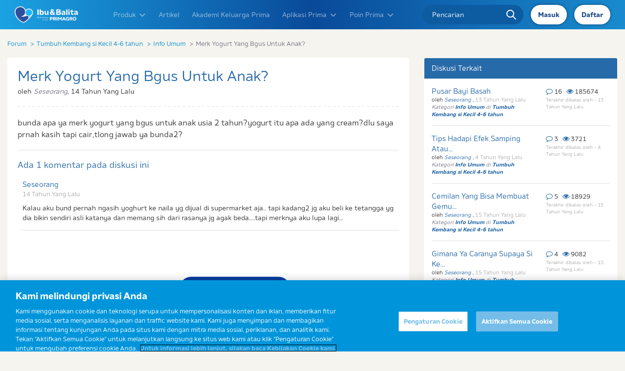

--- FILE ---
content_type: text/css
request_url: https://www.ibudanbalita.com/css/bt5-grid.css
body_size: 4794
content:
 :root {--bs-blue: #0d6efd;--bs-indigo: #6610f2;--bs-purple: #6f42c1;--bs-pink: #d63384;--bs-red: #dc3545;--bs-orange: #fd7e14;--bs-yellow: #ffc107;--bs-green: #198754;--bs-teal: #20c997;--bs-cyan: #0dcaf0;--bs-black: #000;--bs-white: #fff;--bs-gray: #6c757d;--bs-gray-dark: #343a40;--bs-gray-100: #f8f9fa;--bs-gray-200: #e9ecef;--bs-gray-300: #dee2e6;--bs-gray-400: #ced4da;--bs-gray-500: #adb5bd;--bs-gray-600: #6c757d;--bs-gray-700: #495057;--bs-gray-800: #343a40;--bs-gray-900: #212529;--bs-primary: #0d6efd;--bs-secondary: #6c757d;--bs-success: #198754;--bs-info: #0dcaf0;--bs-warning: #ffc107;--bs-danger: #dc3545;--bs-light: #f8f9fa;--bs-dark: #212529;--bs-primary-rgb: 13, 110, 253;--bs-secondary-rgb: 108, 117, 125;--bs-success-rgb: 25, 135, 84;--bs-info-rgb: 13, 202, 240;--bs-warning-rgb: 255, 193, 7;--bs-danger-rgb: 220, 53, 69;--bs-light-rgb: 248, 249, 250;--bs-dark-rgb: 33, 37, 41;--bs-white-rgb: 255, 255, 255;--bs-black-rgb: 0, 0, 0;--bs-body-color-rgb: 33, 37, 41;--bs-body-bg-rgb: 255, 255, 255;--bs-font-sans-serif: system-ui, -apple-system, "Segoe UI", Roboto, "Helvetica Neue", "Noto Sans", "Liberation Sans", Arial, sans-serif, "Apple Color Emoji", "Segoe UI Emoji", "Segoe UI Symbol", "Noto Color Emoji";--bs-font-monospace: SFMono-Regular, Menlo, Monaco, Consolas, "Liberation Mono", "Courier New", monospace;--bs-gradient: linear-gradient( 180deg, rgba(255, 255, 255, 0.15), rgba(255, 255, 255, 0) );--bs-body-font-family: var(--bs-font-sans-serif);--bs-body-font-size: 1rem;--bs-body-font-weight: 400;--bs-body-line-height: 1.5;--bs-body-color: #212529;--bs-body-bg: #fff;--bs-border-width: 1px;--bs-border-style: solid;--bs-border-color: #dee2e6;--bs-border-color-translucent: rgba(0, 0, 0, 0.175);--bs-border-radius: 0.375rem;--bs-border-radius-sm: 0.25rem;--bs-border-radius-lg: 0.5rem;--bs-border-radius-xl: 1rem;--bs-border-radius-2xl: 2rem;--bs-border-radius-pill: 50rem;--bs-heading-color: ;--bs-link-color: #0d6efd;--bs-link-hover-color: #0a58ca;--bs-code-color: #d63384;--bs-highlight-bg: #fff3cd;}.row-bt5 {--bs-gutter-x: 1.5rem;--bs-gutter-y: 0;display: flex;flex-wrap: wrap;margin-top: calc(-1 * var(--bs-gutter-y));margin-right: calc(-0.5 * var(--bs-gutter-x));margin-left: calc(-0.5 * var(--bs-gutter-x));}.row-bt5 > * {box-sizing: border-box;flex-shrink: 0;width: 100%;max-width: 100%;padding-right: calc(var(--bs-gutter-x) * 0.5);padding-left: calc(var(--bs-gutter-x) * 0.5);margin-top: var(--bs-gutter-y);}.col-bt5 {flex: 1 0 0%;}.row-cols-bt5-auto > * {flex: 0 0 auto;width: auto;}.row-cols-bt5-1 > * {flex: 0 0 auto;width: 100%;}.row-cols-bt5-2 > * {flex: 0 0 auto;width: 50%;}.row-cols-bt5-3 > * {flex: 0 0 auto;width: 33.3333333333%;}.row-cols-bt5-4 > * {flex: 0 0 auto;width: 25%;}.row-cols-bt5-5 > * {flex: 0 0 auto;width: 20%;}.row-cols-bt5-6 > * {flex: 0 0 auto;width: 16.6666666667%;}.col-bt5-auto {flex: 0 0 auto;width: auto;}.col-bt5-1 {flex: 0 0 auto;width: 8.33333333%;}.col-bt5-2 {flex: 0 0 auto;width: 16.66666667%;}.col-bt5-3 {flex: 0 0 auto;width: 25%;}.col-bt5-4 {flex: 0 0 auto;width: 33.33333333%;}.col-bt5-5 {flex: 0 0 auto;width: 41.66666667%;}.col-bt5-6 {flex: 0 0 auto;width: 50%;}.col-bt5-7 {flex: 0 0 auto;width: 58.33333333%;}.col-bt5-8 {flex: 0 0 auto;width: 66.66666667%;}.col-bt5-9 {flex: 0 0 auto;width: 75%;}.col-bt5-10 {flex: 0 0 auto;width: 83.33333333%;}.col-bt5-11 {flex: 0 0 auto;width: 91.66666667%;}.col-bt5-12 {flex: 0 0 auto;width: 100%;}.offset-bt5-1 {margin-left: 8.33333333%;}.offset-bt5-2 {margin-left: 16.66666667%;}.offset-bt5-3 {margin-left: 25%;}.offset-bt5-4 {margin-left: 33.33333333%;}.offset-bt5-5 {margin-left: 41.66666667%;}.offset-bt5-6 {margin-left: 50%;}.offset-bt5-7 {margin-left: 58.33333333%;}.offset-bt5-8 {margin-left: 66.66666667%;}.offset-bt5-9 {margin-left: 75%;}.offset-bt5-10 {margin-left: 83.33333333%;}.offset-bt5-11 {margin-left: 91.66666667%;}.g-bt5-0, .gx-bt5-0 {--bs-gutter-x: 0;}.g-bt5-0, .gy-bt5-0 {--bs-gutter-y: 0;}.g-bt5-1, .gx-bt5-1 {--bs-gutter-x: 0.25rem;}.g-bt5-1, .gy-bt5-1 {--bs-gutter-y: 0.25rem;}.g-bt5-2, .gx-bt5-2 {--bs-gutter-x: 0.5rem;}.g-bt5-2, .gy-bt5-2 {--bs-gutter-y: 0.5rem;}.g-bt5-3, .gx-bt5-3 {--bs-gutter-x: 1rem;}.g-bt5-3, .gy-bt5-3 {--bs-gutter-y: 1rem;}.g-bt5-4, .gx-bt5-4 {--bs-gutter-x: 1.5rem;}.g-bt5-4, .gy-bt5-4 {--bs-gutter-y: 1.5rem;}.g-bt5-5, .gx-bt5-5 {--bs-gutter-x: 3rem;}.g-bt5-5, .gy-bt5-5 {--bs-gutter-y: 3rem;}@media (min-width: 576px) {.col-bt5-sm {flex: 1 0 0%;}.row-cols-bt5-sm-auto > * {flex: 0 0 auto;width: auto;}.row-cols-bt5-sm-1 > * {flex: 0 0 auto;width: 100%;}.row-cols-bt5-sm-2 > * {flex: 0 0 auto;width: 50%;}.row-cols-bt5-sm-3 > * {flex: 0 0 auto;width: 33.3333333333%;}.row-cols-bt5-sm-4 > * {flex: 0 0 auto;width: 25%;}.row-cols-bt5-sm-5 > * {flex: 0 0 auto;width: 20%;}.row-cols-bt5-sm-6 > * {flex: 0 0 auto;width: 16.6666666667%;}.col-bt5-sm-auto {flex: 0 0 auto;width: auto;}.col-bt5-sm-1 {flex: 0 0 auto;width: 8.33333333%;}.col-bt5-sm-2 {flex: 0 0 auto;width: 16.66666667%;}.col-bt5-sm-3 {flex: 0 0 auto;width: 25%;}.col-bt5-sm-4 {flex: 0 0 auto;width: 33.33333333%;}.col-bt5-sm-5 {flex: 0 0 auto;width: 41.66666667%;}.col-bt5-sm-6 {flex: 0 0 auto;width: 50%;}.col-bt5-sm-7 {flex: 0 0 auto;width: 58.33333333%;}.col-bt5-sm-8 {flex: 0 0 auto;width: 66.66666667%;}.col-bt5-sm-9 {flex: 0 0 auto;width: 75%;}.col-bt5-sm-10 {flex: 0 0 auto;width: 83.33333333%;}.col-bt5-sm-11 {flex: 0 0 auto;width: 91.66666667%;}.col-bt5-sm-12 {flex: 0 0 auto;width: 100%;}.offset-bt5-sm-0 {margin-left: 0;}.offset-bt5-sm-1 {margin-left: 8.33333333%;}.offset-bt5-sm-2 {margin-left: 16.66666667%;}.offset-bt5-sm-3 {margin-left: 25%;}.offset-bt5-sm-4 {margin-left: 33.33333333%;}.offset-bt5-sm-5 {margin-left: 41.66666667%;}.offset-bt5-sm-6 {margin-left: 50%;}.offset-bt5-sm-7 {margin-left: 58.33333333%;}.offset-bt5-sm-8 {margin-left: 66.66666667%;}.offset-bt5-sm-9 {margin-left: 75%;}.offset-bt5-sm-10 {margin-left: 83.33333333%;}.offset-bt5-sm-11 {margin-left: 91.66666667%;}.g-bt5-sm-0, .gx-bt5-sm-0 {--bs-gutter-x: 0;}.g-bt5-sm-0, .gy-bt5-sm-0 {--bs-gutter-y: 0;}.g-bt5-sm-1, .gx-bt5-sm-1 {--bs-gutter-x: 0.25rem;}.g-bt5-sm-1, .gy-bt5-sm-1 {--bs-gutter-y: 0.25rem;}.g-bt5-sm-2, .gx-bt5-sm-2 {--bs-gutter-x: 0.5rem;}.g-bt5-sm-2, .gy-bt5-sm-2 {--bs-gutter-y: 0.5rem;}.g-bt5-sm-3, .gx-bt5-sm-3 {--bs-gutter-x: 1rem;}.g-bt5-sm-3, .gy-bt5-sm-3 {--bs-gutter-y: 1rem;}.g-bt5-sm-4, .gx-bt5-sm-4 {--bs-gutter-x: 1.5rem;}.g-bt5-sm-4, .gy-bt5-sm-4 {--bs-gutter-y: 1.5rem;}.g-bt5-sm-5, .gx-bt5-sm-5 {--bs-gutter-x: 3rem;}.g-bt5-sm-5, .gy-bt5-sm-5 {--bs-gutter-y: 3rem;}}@media (min-width: 768px) {.col-bt5-md {flex: 1 0 0%;}.row-cols-bt5-md-auto > * {flex: 0 0 auto;width: auto;}.row-cols-bt5-md-1 > * {flex: 0 0 auto;width: 100%;}.row-cols-bt5-md-2 > * {flex: 0 0 auto;width: 50%;}.row-cols-bt5-md-3 > * {flex: 0 0 auto;width: 33.3333333333%;}.row-cols-bt5-md-4 > * {flex: 0 0 auto;width: 25%;}.row-cols-bt5-md-5 > * {flex: 0 0 auto;width: 20%;}.row-cols-bt5-md-6 > * {flex: 0 0 auto;width: 16.6666666667%;}.col-bt5-md-auto {flex: 0 0 auto;width: auto;}.col-bt5-md-1 {flex: 0 0 auto;width: 8.33333333%;}.col-bt5-md-2 {flex: 0 0 auto;width: 16.66666667%;}.col-bt5-md-3 {flex: 0 0 auto;width: 25%;}.col-bt5-md-4 {flex: 0 0 auto;width: 33.33333333%;}.col-bt5-md-5 {flex: 0 0 auto;width: 41.66666667%;}.col-bt5-md-6 {flex: 0 0 auto;width: 50%;}.col-bt5-md-7 {flex: 0 0 auto;width: 58.33333333%;}.col-bt5-md-8 {flex: 0 0 auto;width: 66.66666667%;}.col-bt5-md-9 {flex: 0 0 auto;width: 75%;}.col-bt5-md-10 {flex: 0 0 auto;width: 83.33333333%;}.col-bt5-md-11 {flex: 0 0 auto;width: 91.66666667%;}.col-bt5-md-12 {flex: 0 0 auto;width: 100%;}.offset-bt5-md-0 {margin-left: 0;}.offset-bt5-md-1 {margin-left: 8.33333333%;}.offset-bt5-md-2 {margin-left: 16.66666667%;}.offset-bt5-md-3 {margin-left: 25%;}.offset-bt5-md-4 {margin-left: 33.33333333%;}.offset-bt5-md-5 {margin-left: 41.66666667%;}.offset-bt5-md-6 {margin-left: 50%;}.offset-bt5-md-7 {margin-left: 58.33333333%;}.offset-bt5-md-8 {margin-left: 66.66666667%;}.offset-bt5-md-9 {margin-left: 75%;}.offset-bt5-md-10 {margin-left: 83.33333333%;}.offset-bt5-md-11 {margin-left: 91.66666667%;}.g-bt5-md-0, .gx-bt5-md-0 {--bs-gutter-x: 0;}.g-bt5-md-0, .gy-bt5-md-0 {--bs-gutter-y: 0;}.g-bt5-md-1, .gx-bt5-md-1 {--bs-gutter-x: 0.25rem;}.g-bt5-md-1, .gy-bt5-md-1 {--bs-gutter-y: 0.25rem;}.g-bt5-md-2, .gx-bt5-md-2 {--bs-gutter-x: 0.5rem;}.g-bt5-md-2, .gy-bt5-md-2 {--bs-gutter-y: 0.5rem;}.g-bt5-md-3, .gx-bt5-md-3 {--bs-gutter-x: 1rem;}.g-bt5-md-3, .gy-bt5-md-3 {--bs-gutter-y: 1rem;}.g-bt5-md-4, .gx-bt5-md-4 {--bs-gutter-x: 1.5rem;}.g-bt5-md-4, .gy-bt5-md-4 {--bs-gutter-y: 1.5rem;}.g-bt5-md-5, .gx-bt5-md-5 {--bs-gutter-x: 3rem;}.g-bt5-md-5, .gy-bt5-md-5 {--bs-gutter-y: 3rem;}}@media (min-width: 992px) {.col-bt5-lg {flex: 1 0 0%;}.row-cols-bt5-lg-auto > * {flex: 0 0 auto;width: auto;}.row-cols-bt5-lg-1 > * {flex: 0 0 auto;width: 100%;}.row-cols-bt5-lg-2 > * {flex: 0 0 auto;width: 50%;}.row-cols-bt5-lg-3 > * {flex: 0 0 auto;width: 33.3333333333%;}.row-cols-bt5-lg-4 > * {flex: 0 0 auto;width: 25%;}.row-cols-bt5-lg-5 > * {flex: 0 0 auto;width: 20%;}.row-cols-bt5-lg-6 > * {flex: 0 0 auto;width: 16.6666666667%;}.col-bt5-lg-auto {flex: 0 0 auto;width: auto;}.col-bt5-lg-1 {flex: 0 0 auto;width: 8.33333333%;}.col-bt5-lg-2 {flex: 0 0 auto;width: 16.66666667%;}.col-bt5-lg-3 {flex: 0 0 auto;width: 25%;}.col-bt5-lg-4 {flex: 0 0 auto;width: 33.33333333%;}.col-bt5-lg-5 {flex: 0 0 auto;width: 41.66666667%;}.col-bt5-lg-6 {flex: 0 0 auto;width: 50%;}.col-bt5-lg-7 {flex: 0 0 auto;width: 58.33333333%;}.col-bt5-lg-8 {flex: 0 0 auto;width: 66.66666667%;}.col-bt5-lg-9 {flex: 0 0 auto;width: 75%;}.col-bt5-lg-10 {flex: 0 0 auto;width: 83.33333333%;}.col-bt5-lg-11 {flex: 0 0 auto;width: 91.66666667%;}.col-bt5-lg-12 {flex: 0 0 auto;width: 100%;}.offset-bt5-lg-0 {margin-left: 0;}.offset-bt5-lg-1 {margin-left: 8.33333333%;}.offset-bt5-lg-2 {margin-left: 16.66666667%;}.offset-bt5-lg-3 {margin-left: 25%;}.offset-bt5-lg-4 {margin-left: 33.33333333%;}.offset-bt5-lg-5 {margin-left: 41.66666667%;}.offset-bt5-lg-6 {margin-left: 50%;}.offset-bt5-lg-7 {margin-left: 58.33333333%;}.offset-bt5-lg-8 {margin-left: 66.66666667%;}.offset-bt5-lg-9 {margin-left: 75%;}.offset-bt5-lg-10 {margin-left: 83.33333333%;}.offset-bt5-lg-11 {margin-left: 91.66666667%;}.g-bt5-lg-0, .gx-bt5-lg-0 {--bs-gutter-x: 0;}.g-bt5-lg-0, .gy-bt5-lg-0 {--bs-gutter-y: 0;}.g-bt5-lg-1, .gx-bt5-lg-1 {--bs-gutter-x: 0.25rem;}.g-bt5-lg-1, .gy-bt5-lg-1 {--bs-gutter-y: 0.25rem;}.g-bt5-lg-2, .gx-bt5-lg-2 {--bs-gutter-x: 0.5rem;}.g-bt5-lg-2, .gy-bt5-lg-2 {--bs-gutter-y: 0.5rem;}.g-bt5-lg-3, .gx-bt5-lg-3 {--bs-gutter-x: 1rem;}.g-bt5-lg-3, .gy-bt5-lg-3 {--bs-gutter-y: 1rem;}.g-bt5-lg-4, .gx-bt5-lg-4 {--bs-gutter-x: 1.5rem;}.g-bt5-lg-4, .gy-bt5-lg-4 {--bs-gutter-y: 1.5rem;}.g-bt5-lg-5, .gx-bt5-lg-5 {--bs-gutter-x: 3rem;}.g-bt5-lg-5, .gy-bt5-lg-5 {--bs-gutter-y: 3rem;}}@media (min-width: 1200px) {.col-bt5-xl {flex: 1 0 0%;}.row-cols-bt5-xl-auto > * {flex: 0 0 auto;width: auto;}.row-cols-bt5-xl-1 > * {flex: 0 0 auto;width: 100%;}.row-cols-bt5-xl-2 > * {flex: 0 0 auto;width: 50%;}.row-cols-bt5-xl-3 > * {flex: 0 0 auto;width: 33.3333333333%;}.row-cols-bt5-xl-4 > * {flex: 0 0 auto;width: 25%;}.row-cols-bt5-xl-5 > * {flex: 0 0 auto;width: 20%;}.row-cols-bt5-xl-6 > * {flex: 0 0 auto;width: 16.6666666667%;}.col-bt5-xl-auto {flex: 0 0 auto;width: auto;}.col-bt5-xl-1 {flex: 0 0 auto;width: 8.33333333%;}.col-bt5-xl-2 {flex: 0 0 auto;width: 16.66666667%;}.col-bt5-xl-3 {flex: 0 0 auto;width: 25%;}.col-bt5-xl-4 {flex: 0 0 auto;width: 33.33333333%;}.col-bt5-xl-5 {flex: 0 0 auto;width: 41.66666667%;}.col-bt5-xl-6 {flex: 0 0 auto;width: 50%;}.col-bt5-xl-7 {flex: 0 0 auto;width: 58.33333333%;}.col-bt5-xl-8 {flex: 0 0 auto;width: 66.66666667%;}.col-bt5-xl-9 {flex: 0 0 auto;width: 75%;}.col-bt5-xl-10 {flex: 0 0 auto;width: 83.33333333%;}.col-bt5-xl-11 {flex: 0 0 auto;width: 91.66666667%;}.col-bt5-xl-12 {flex: 0 0 auto;width: 100%;}.offset-bt5-xl-0 {margin-left: 0;}.offset-bt5-xl-1 {margin-left: 8.33333333%;}.offset-bt5-xl-2 {margin-left: 16.66666667%;}.offset-bt5-xl-3 {margin-left: 25%;}.offset-bt5-xl-4 {margin-left: 33.33333333%;}.offset-bt5-xl-5 {margin-left: 41.66666667%;}.offset-bt5-xl-6 {margin-left: 50%;}.offset-bt5-xl-7 {margin-left: 58.33333333%;}.offset-bt5-xl-8 {margin-left: 66.66666667%;}.offset-bt5-xl-9 {margin-left: 75%;}.offset-bt5-xl-10 {margin-left: 83.33333333%;}.offset-bt5-xl-11 {margin-left: 91.66666667%;}.g-bt5-xl-0, .gx-bt5-xl-0 {--bs-gutter-x: 0;}.g-bt5-xl-0, .gy-bt5-xl-0 {--bs-gutter-y: 0;}.g-bt5-xl-1, .gx-bt5-xl-1 {--bs-gutter-x: 0.25rem;}.g-bt5-xl-1, .gy-bt5-xl-1 {--bs-gutter-y: 0.25rem;}.g-bt5-xl-2, .gx-bt5-xl-2 {--bs-gutter-x: 0.5rem;}.g-bt5-xl-2, .gy-bt5-xl-2 {--bs-gutter-y: 0.5rem;}.g-bt5-xl-3, .gx-bt5-xl-3 {--bs-gutter-x: 1rem;}.g-bt5-xl-3, .gy-bt5-xl-3 {--bs-gutter-y: 1rem;}.g-bt5-xl-4, .gx-bt5-xl-4 {--bs-gutter-x: 1.5rem;}.g-bt5-xl-4, .gy-bt5-xl-4 {--bs-gutter-y: 1.5rem;}.g-bt5-xl-5, .gx-bt5-xl-5 {--bs-gutter-x: 3rem;}.g-bt5-xl-5, .gy-bt5-xl-5 {--bs-gutter-y: 3rem;}}@media (min-width: 1400px) {.col-bt5-xxl {flex: 1 0 0%;}.row-cols-bt5-xxl-auto > * {flex: 0 0 auto;width: auto;}.row-cols-bt5-xxl-1 > * {flex: 0 0 auto;width: 100%;}.row-cols-bt5-xxl-2 > * {flex: 0 0 auto;width: 50%;}.row-cols-bt5-xxl-3 > * {flex: 0 0 auto;width: 33.3333333333%;}.row-cols-bt5-xxl-4 > * {flex: 0 0 auto;width: 25%;}.row-cols-bt5-xxl-5 > * {flex: 0 0 auto;width: 20%;}.row-cols-bt5-xxl-6 > * {flex: 0 0 auto;width: 16.6666666667%;}.col-bt5-xxl-auto {flex: 0 0 auto;width: auto;}.col-bt5-xxl-1 {flex: 0 0 auto;width: 8.33333333%;}.col-bt5-xxl-2 {flex: 0 0 auto;width: 16.66666667%;}.col-bt5-xxl-3 {flex: 0 0 auto;width: 25%;}.col-bt5-xxl-4 {flex: 0 0 auto;width: 33.33333333%;}.col-bt5-xxl-5 {flex: 0 0 auto;width: 41.66666667%;}.col-bt5-xxl-6 {flex: 0 0 auto;width: 50%;}.col-bt5-xxl-7 {flex: 0 0 auto;width: 58.33333333%;}.col-bt5-xxl-8 {flex: 0 0 auto;width: 66.66666667%;}.col-bt5-xxl-9 {flex: 0 0 auto;width: 75%;}.col-bt5-xxl-10 {flex: 0 0 auto;width: 83.33333333%;}.col-bt5-xxl-11 {flex: 0 0 auto;width: 91.66666667%;}.col-bt5-xxl-12 {flex: 0 0 auto;width: 100%;}.offset-bt5-xxl-0 {margin-left: 0;}.offset-bt5-xxl-1 {margin-left: 8.33333333%;}.offset-bt5-xxl-2 {margin-left: 16.66666667%;}.offset-bt5-xxl-3 {margin-left: 25%;}.offset-bt5-xxl-4 {margin-left: 33.33333333%;}.offset-bt5-xxl-5 {margin-left: 41.66666667%;}.offset-bt5-xxl-6 {margin-left: 50%;}.offset-bt5-xxl-7 {margin-left: 58.33333333%;}.offset-bt5-xxl-8 {margin-left: 66.66666667%;}.offset-bt5-xxl-9 {margin-left: 75%;}.offset-bt5-xxl-10 {margin-left: 83.33333333%;}.offset-bt5-xxl-11 {margin-left: 91.66666667%;}.g-bt5-xxl-0, .gx-bt5-xxl-0 {--bs-gutter-x: 0;}.g-bt5-xxl-0, .gy-bt5-xxl-0 {--bs-gutter-y: 0;}.g-bt5-xxl-1, .gx-bt5-xxl-1 {--bs-gutter-x: 0.25rem;}.g-bt5-xxl-1, .gy-bt5-xxl-1 {--bs-gutter-y: 0.25rem;}.g-bt5-xxl-2, .gx-bt5-xxl-2 {--bs-gutter-x: 0.5rem;}.g-bt5-xxl-2, .gy-bt5-xxl-2 {--bs-gutter-y: 0.5rem;}.g-bt5-xxl-3, .gx-bt5-xxl-3 {--bs-gutter-x: 1rem;}.g-bt5-xxl-3, .gy-bt5-xxl-3 {--bs-gutter-y: 1rem;}.g-bt5-xxl-4, .gx-bt5-xxl-4 {--bs-gutter-x: 1.5rem;}.g-bt5-xxl-4, .gy-bt5-xxl-4 {--bs-gutter-y: 1.5rem;}.g-bt5-xxl-5, .gx-bt5-xxl-5 {--bs-gutter-x: 3rem;}.g-bt5-xxl-5, .gy-bt5-xxl-5 {--bs-gutter-y: 3rem;}}.d-bt5-inline {display: inline !important;}.d-bt5-inline-block {display: inline-block !important;}.d-bt5-block {display: block !important;}.d-bt5-grid {display: grid !important;}.d-bt5-table {display: table !important;}.d-bt5-table-row {display: table-row !important;}.d-bt5-table-cell {display: table-cell !important;}.d-bt5-flex {display: flex !important;}.d-bt5-inline-flex {display: inline-flex !important;}.d-bt5-none {display: none !important;}.flex-fill {flex: 1 1 auto !important;}.flex-row {flex-direction: row !important;}.flex-column {flex-direction: column !important;}.flex-row-reverse {flex-direction: row-reverse !important;}.flex-column-reverse {flex-direction: column-reverse !important;}.flex-grow-0 {flex-grow: 0 !important;}.flex-grow-1 {flex-grow: 1 !important;}.flex-shrink-0 {flex-shrink: 0 !important;}.flex-shrink-1 {flex-shrink: 1 !important;}.flex-wrap {flex-wrap: wrap !important;}.flex-nowrap {flex-wrap: nowrap !important;}.flex-wrap-reverse {flex-wrap: wrap-reverse !important;}.justify-content-bt5-start {justify-content: flex-start !important;}.justify-content-bt5-end {justify-content: flex-end !important;}.justify-content-bt5-center {justify-content: center !important;}.justify-content-bt5-between {justify-content: space-between !important;}.justify-content-bt5-around {justify-content: space-around !important;}.justify-content-bt5-evenly {justify-content: space-evenly !important;}.align-items-bt5-start {align-items: flex-start !important;}.align-items-bt5-end {align-items: flex-end !important;}.align-items-bt5-center {align-items: center !important;}.align-items-bt5-baseline {align-items: baseline !important;}.align-items-bt5-stretch {align-items: stretch !important;}.align-content-bt5-start {align-content: flex-start !important;}.align-content-bt5-end {align-content: flex-end !important;}.align-content-bt5-center {align-content: center !important;}.align-content-bt5-between {align-content: space-between !important;}.align-content-bt5-around {align-content: space-around !important;}.align-content-bt5-stretch {align-content: stretch !important;}.align-self-bt5-auto {align-self: auto !important;}.align-self-bt5-start {align-self: flex-start !important;}.align-self-bt5-end {align-self: flex-end !important;}.align-self-bt5-center {align-self: center !important;}.align-self-bt5-baseline {align-self: baseline !important;}.align-self-bt5-stretch {align-self: stretch !important;}.order-bt5-first {order: -1 !important;}.order-bt5-0 {order: 0 !important;}.order-bt5-1 {order: 1 !important;}.order-bt5-2 {order: 2 !important;}.order-bt5-3 {order: 3 !important;}.order-bt5-4 {order: 4 !important;}.order-bt5-5 {order: 5 !important;}.order-bt5-last {order: 6 !important;}.m-0 {margin: 0 !important;}.m-1 {margin: 0.25rem !important;}.m-2 {margin: 0.5rem !important;}.m-3 {margin: 1rem !important;}.m-4 {margin: 1.5rem !important;}.m-5 {margin: 3rem !important;}.m-auto {margin: auto !important;}.mx-0 {margin-right: 0 !important;margin-left: 0 !important;}.mx-1 {margin-right: 0.25rem !important;margin-left: 0.25rem !important;}.mx-2 {margin-right: 0.5rem !important;margin-left: 0.5rem !important;}.mx-3 {margin-right: 1rem !important;margin-left: 1rem !important;}.mx-4 {margin-right: 1.5rem !important;margin-left: 1.5rem !important;}.mx-5 {margin-right: 3rem !important;margin-left: 3rem !important;}.mx-auto {margin-right: auto !important;margin-left: auto !important;}.my-bt5-0 {margin-top: 0 !important;margin-bottom: 0 !important;}.my-bt5-1 {margin-top: 0.25rem !important;margin-bottom: 0.25rem !important;}.my-bt5-2 {margin-top: 0.5rem !important;margin-bottom: 0.5rem !important;}.my-bt5-3 {margin-top: 1rem !important;margin-bottom: 1rem !important;}.my-bt5-4 {margin-top: 1.5rem !important;margin-bottom: 1.5rem !important;}.my-bt5-5 {margin-top: 3rem !important;margin-bottom: 3rem !important;}.my-bt5-auto {margin-top: auto !important;margin-bottom: auto !important;}.mt-bt5-0 {margin-top: 0 !important;}.mt-bt5-1 {margin-top: 0.25rem !important;}.mt-bt5-2 {margin-top: 0.5rem !important;}.mt-bt5-3 {margin-top: 1rem !important;}.mt-bt5-4 {margin-top: 1.5rem !important;}.mt-bt5-5 {margin-top: 3rem !important;}.mt-bt5-auto {margin-top: auto !important;}.me-bt5-0 {margin-right: 0 !important;}.me-bt5-1 {margin-right: 0.25rem !important;}.me-bt5-2 {margin-right: 0.5rem !important;}.me-bt5-3 {margin-right: 1rem !important;}.me-bt5-4 {margin-right: 1.5rem !important;}.me-bt5-5 {margin-right: 3rem !important;}.me-bt5-auto {margin-right: auto !important;}.mb-bt5-0 {margin-bottom: 0 !important;}.mb-bt5-1 {margin-bottom: 0.25rem !important;}.mb-bt5-2 {margin-bottom: 0.5rem !important;}.mb-bt5-3 {margin-bottom: 1rem !important;}.mb-bt5-4 {margin-bottom: 1.5rem !important;}.mb-bt5-5 {margin-bottom: 3rem !important;}.mb-bt5-auto {margin-bottom: auto !important;}.ms-bt5-0 {margin-left: 0 !important;}.ms-bt5-1 {margin-left: 0.25rem !important;}.ms-bt5-2 {margin-left: 0.5rem !important;}.ms-bt5-3 {margin-left: 1rem !important;}.ms-bt5-4 {margin-left: 1.5rem !important;}.ms-bt5-5 {margin-left: 3rem !important;}.ms-bt5-auto {margin-left: auto !important;}.p-0 {padding: 0 !important;}.p-1 {padding: 0.25rem !important;}.p-2 {padding: 0.5rem !important;}.p-3 {padding: 1rem !important;}.p-4 {padding: 1.5rem !important;}.p-5 {padding: 3rem !important;}.px-0 {padding-right: 0 !important;padding-left: 0 !important;}.px-1 {padding-right: 0.25rem !important;padding-left: 0.25rem !important;}.px-2 {padding-right: 0.5rem !important;padding-left: 0.5rem !important;}.px-3 {padding-right: 1rem !important;padding-left: 1rem !important;}.px-4 {padding-right: 1.5rem !important;padding-left: 1.5rem !important;}.px-5 {padding-right: 3rem !important;padding-left: 3rem !important;}.py-bt5-0 {padding-top: 0 !important;padding-bottom: 0 !important;}.py-bt5-1 {padding-top: 0.25rem !important;padding-bottom: 0.25rem !important;}.py-bt5-2 {padding-top: 0.5rem !important;padding-bottom: 0.5rem !important;}.py-bt5-3 {padding-top: 1rem !important;padding-bottom: 1rem !important;}.py-bt5-4 {padding-top: 1.5rem !important;padding-bottom: 1.5rem !important;}.py-bt5-5 {padding-top: 3rem !important;padding-bottom: 3rem !important;}.pt-bt5-0 {padding-top: 0 !important;}.pt-bt5-1 {padding-top: 0.25rem !important;}.pt-bt5-2 {padding-top: 0.5rem !important;}.pt-bt5-3 {padding-top: 1rem !important;}.pt-bt5-4 {padding-top: 1.5rem !important;}.pt-bt5-5 {padding-top: 3rem !important;}.pe-bt5-0 {padding-right: 0 !important;}.pe-bt5-1 {padding-right: 0.25rem !important;}.pe-bt5-2 {padding-right: 0.5rem !important;}.pe-bt5-3 {padding-right: 1rem !important;}.pe-bt5-4 {padding-right: 1.5rem !important;}.pe-bt5-5 {padding-right: 3rem !important;}.pb-bt5-0 {padding-bottom: 0 !important;}.pb-bt5-1 {padding-bottom: 0.25rem !important;}.pb-bt5-2 {padding-bottom: 0.5rem !important;}.pb-bt5-3 {padding-bottom: 1rem !important;}.pb-bt5-4 {padding-bottom: 1.5rem !important;}.pb-bt5-5 {padding-bottom: 3rem !important;}.ps-bt5-0 {padding-left: 0 !important;}.ps-bt5-1 {padding-left: 0.25rem !important;}.ps-bt5-2 {padding-left: 0.5rem !important;}.ps-bt5-3 {padding-left: 1rem !important;}.ps-bt5-4 {padding-left: 1.5rem !important;}.ps-bt5-5 {padding-left: 3rem !important;}@media (min-width: 576px) {.d-bt5-sm-inline {display: inline !important;}.d-bt5-sm-inline-block {display: inline-block !important;}.d-bt5-sm-block {display: block !important;}.d-bt5-sm-grid {display: grid !important;}.d-bt5-sm-table {display: table !important;}.d-bt5-sm-table-row {display: table-row !important;}.d-bt5-sm-table-cell {display: table-cell !important;}.d-bt5-sm-flex {display: flex !important;}.d-bt5-sm-inline-flex {display: inline-flex !important;}.d-bt5-sm-none {display: none !important;}.flex-sm-fill {flex: 1 1 auto !important;}.flex-sm-row {flex-direction: row !important;}.flex-sm-column {flex-direction: column !important;}.flex-sm-row-reverse {flex-direction: row-reverse !important;}.flex-sm-column-reverse {flex-direction: column-reverse !important;}.flex-sm-grow-0 {flex-grow: 0 !important;}.flex-sm-grow-1 {flex-grow: 1 !important;}.flex-sm-shrink-0 {flex-shrink: 0 !important;}.flex-sm-shrink-1 {flex-shrink: 1 !important;}.flex-sm-wrap {flex-wrap: wrap !important;}.flex-sm-nowrap {flex-wrap: nowrap !important;}.flex-sm-wrap-reverse {flex-wrap: wrap-reverse !important;}.justify-content-bt5-sm-start {justify-content: flex-start !important;}.justify-content-bt5-sm-end {justify-content: flex-end !important;}.justify-content-bt5-sm-center {justify-content: center !important;}.justify-content-bt5-sm-between {justify-content: space-between !important;}.justify-content-bt5-sm-around {justify-content: space-around !important;}.justify-content-bt5-sm-evenly {justify-content: space-evenly !important;}.align-items-bt5-sm-start {align-items: flex-start !important;}.align-items-bt5-sm-end {align-items: flex-end !important;}.align-items-bt5-sm-center {align-items: center !important;}.align-items-bt5-sm-baseline {align-items: baseline !important;}.align-items-bt5-sm-stretch {align-items: stretch !important;}.align-content-bt5-sm-start {align-content: flex-start !important;}.align-content-bt5-sm-end {align-content: flex-end !important;}.align-content-bt5-sm-center {align-content: center !important;}.align-content-bt5-sm-between {align-content: space-between !important;}.align-content-bt5-sm-around {align-content: space-around !important;}.align-content-bt5-sm-stretch {align-content: stretch !important;}.align-self-bt5-sm-auto {align-self: auto !important;}.align-self-bt5-sm-start {align-self: flex-start !important;}.align-self-bt5-sm-end {align-self: flex-end !important;}.align-self-bt5-sm-center {align-self: center !important;}.align-self-bt5-sm-baseline {align-self: baseline !important;}.align-self-bt5-sm-stretch {align-self: stretch !important;}.order-bt5-sm-first {order: -1 !important;}.order-bt5-sm-0 {order: 0 !important;}.order-bt5-sm-1 {order: 1 !important;}.order-bt5-sm-2 {order: 2 !important;}.order-bt5-sm-3 {order: 3 !important;}.order-bt5-sm-4 {order: 4 !important;}.order-bt5-sm-5 {order: 5 !important;}.order-bt5-sm-last {order: 6 !important;}.m-sm-0 {margin: 0 !important;}.m-sm-1 {margin: 0.25rem !important;}.m-sm-2 {margin: 0.5rem !important;}.m-sm-3 {margin: 1rem !important;}.m-sm-4 {margin: 1.5rem !important;}.m-sm-5 {margin: 3rem !important;}.m-sm-auto {margin: auto !important;}.mx-sm-0 {margin-right: 0 !important;margin-left: 0 !important;}.mx-sm-1 {margin-right: 0.25rem !important;margin-left: 0.25rem !important;}.mx-sm-2 {margin-right: 0.5rem !important;margin-left: 0.5rem !important;}.mx-sm-3 {margin-right: 1rem !important;margin-left: 1rem !important;}.mx-sm-4 {margin-right: 1.5rem !important;margin-left: 1.5rem !important;}.mx-sm-5 {margin-right: 3rem !important;margin-left: 3rem !important;}.mx-sm-auto {margin-right: auto !important;margin-left: auto !important;}.my-bt5-sm-0 {margin-top: 0 !important;margin-bottom: 0 !important;}.my-bt5-sm-1 {margin-top: 0.25rem !important;margin-bottom: 0.25rem !important;}.my-bt5-sm-2 {margin-top: 0.5rem !important;margin-bottom: 0.5rem !important;}.my-bt5-sm-3 {margin-top: 1rem !important;margin-bottom: 1rem !important;}.my-bt5-sm-4 {margin-top: 1.5rem !important;margin-bottom: 1.5rem !important;}.my-bt5-sm-5 {margin-top: 3rem !important;margin-bottom: 3rem !important;}.my-bt5-sm-auto {margin-top: auto !important;margin-bottom: auto !important;}.mt-bt5-sm-0 {margin-top: 0 !important;}.mt-bt5-sm-1 {margin-top: 0.25rem !important;}.mt-bt5-sm-2 {margin-top: 0.5rem !important;}.mt-bt5-sm-3 {margin-top: 1rem !important;}.mt-bt5-sm-4 {margin-top: 1.5rem !important;}.mt-bt5-sm-5 {margin-top: 3rem !important;}.mt-bt5-sm-auto {margin-top: auto !important;}.me-bt5-sm-0 {margin-right: 0 !important;}.me-bt5-sm-1 {margin-right: 0.25rem !important;}.me-bt5-sm-2 {margin-right: 0.5rem !important;}.me-bt5-sm-3 {margin-right: 1rem !important;}.me-bt5-sm-4 {margin-right: 1.5rem !important;}.me-bt5-sm-5 {margin-right: 3rem !important;}.me-bt5-sm-auto {margin-right: auto !important;}.mb-bt5-sm-0 {margin-bottom: 0 !important;}.mb-bt5-sm-1 {margin-bottom: 0.25rem !important;}.mb-bt5-sm-2 {margin-bottom: 0.5rem !important;}.mb-bt5-sm-3 {margin-bottom: 1rem !important;}.mb-bt5-sm-4 {margin-bottom: 1.5rem !important;}.mb-bt5-sm-5 {margin-bottom: 3rem !important;}.mb-bt5-sm-auto {margin-bottom: auto !important;}.ms-bt5-sm-0 {margin-left: 0 !important;}.ms-bt5-sm-1 {margin-left: 0.25rem !important;}.ms-bt5-sm-2 {margin-left: 0.5rem !important;}.ms-bt5-sm-3 {margin-left: 1rem !important;}.ms-bt5-sm-4 {margin-left: 1.5rem !important;}.ms-bt5-sm-5 {margin-left: 3rem !important;}.ms-bt5-sm-auto {margin-left: auto !important;}.p-sm-0 {padding: 0 !important;}.p-sm-1 {padding: 0.25rem !important;}.p-sm-2 {padding: 0.5rem !important;}.p-sm-3 {padding: 1rem !important;}.p-sm-4 {padding: 1.5rem !important;}.p-sm-5 {padding: 3rem !important;}.px-sm-0 {padding-right: 0 !important;padding-left: 0 !important;}.px-sm-1 {padding-right: 0.25rem !important;padding-left: 0.25rem !important;}.px-sm-2 {padding-right: 0.5rem !important;padding-left: 0.5rem !important;}.px-sm-3 {padding-right: 1rem !important;padding-left: 1rem !important;}.px-sm-4 {padding-right: 1.5rem !important;padding-left: 1.5rem !important;}.px-sm-5 {padding-right: 3rem !important;padding-left: 3rem !important;}.py-bt5-sm-0 {padding-top: 0 !important;padding-bottom: 0 !important;}.py-bt5-sm-1 {padding-top: 0.25rem !important;padding-bottom: 0.25rem !important;}.py-bt5-sm-2 {padding-top: 0.5rem !important;padding-bottom: 0.5rem !important;}.py-bt5-sm-3 {padding-top: 1rem !important;padding-bottom: 1rem !important;}.py-bt5-sm-4 {padding-top: 1.5rem !important;padding-bottom: 1.5rem !important;}.py-bt5-sm-5 {padding-top: 3rem !important;padding-bottom: 3rem !important;}.pt-bt5-sm-0 {padding-top: 0 !important;}.pt-bt5-sm-1 {padding-top: 0.25rem !important;}.pt-bt5-sm-2 {padding-top: 0.5rem !important;}.pt-bt5-sm-3 {padding-top: 1rem !important;}.pt-bt5-sm-4 {padding-top: 1.5rem !important;}.pt-bt5-sm-5 {padding-top: 3rem !important;}.pe-bt5-sm-0 {padding-right: 0 !important;}.pe-bt5-sm-1 {padding-right: 0.25rem !important;}.pe-bt5-sm-2 {padding-right: 0.5rem !important;}.pe-bt5-sm-3 {padding-right: 1rem !important;}.pe-bt5-sm-4 {padding-right: 1.5rem !important;}.pe-bt5-sm-5 {padding-right: 3rem !important;}.pb-bt5-sm-0 {padding-bottom: 0 !important;}.pb-bt5-sm-1 {padding-bottom: 0.25rem !important;}.pb-bt5-sm-2 {padding-bottom: 0.5rem !important;}.pb-bt5-sm-3 {padding-bottom: 1rem !important;}.pb-bt5-sm-4 {padding-bottom: 1.5rem !important;}.pb-bt5-sm-5 {padding-bottom: 3rem !important;}.ps-bt5-sm-0 {padding-left: 0 !important;}.ps-bt5-sm-1 {padding-left: 0.25rem !important;}.ps-bt5-sm-2 {padding-left: 0.5rem !important;}.ps-bt5-sm-3 {padding-left: 1rem !important;}.ps-bt5-sm-4 {padding-left: 1.5rem !important;}.ps-bt5-sm-5 {padding-left: 3rem !important;}}@media (min-width: 768px) {.d-bt5-md-inline {display: inline !important;}.d-bt5-md-inline-block {display: inline-block !important;}.d-bt5-md-block {display: block !important;}.d-bt5-md-grid {display: grid !important;}.d-bt5-md-table {display: table !important;}.d-bt5-md-table-row {display: table-row !important;}.d-bt5-md-table-cell {display: table-cell !important;}.d-bt5-md-flex {display: flex !important;}.d-bt5-md-inline-flex {display: inline-flex !important;}.d-bt5-md-none {display: none !important;}.flex-md-fill {flex: 1 1 auto !important;}.flex-md-row {flex-direction: row !important;}.flex-md-column {flex-direction: column !important;}.flex-md-row-reverse {flex-direction: row-reverse !important;}.flex-md-column-reverse {flex-direction: column-reverse !important;}.flex-md-grow-0 {flex-grow: 0 !important;}.flex-md-grow-1 {flex-grow: 1 !important;}.flex-md-shrink-0 {flex-shrink: 0 !important;}.flex-md-shrink-1 {flex-shrink: 1 !important;}.flex-md-wrap {flex-wrap: wrap !important;}.flex-md-nowrap {flex-wrap: nowrap !important;}.flex-md-wrap-reverse {flex-wrap: wrap-reverse !important;}.justify-content-bt5-md-start {justify-content: flex-start !important;}.justify-content-bt5-md-end {justify-content: flex-end !important;}.justify-content-bt5-md-center {justify-content: center !important;}.justify-content-bt5-md-between {justify-content: space-between !important;}.justify-content-bt5-md-around {justify-content: space-around !important;}.justify-content-bt5-md-evenly {justify-content: space-evenly !important;}.align-items-bt5-md-start {align-items: flex-start !important;}.align-items-bt5-md-end {align-items: flex-end !important;}.align-items-bt5-md-center {align-items: center !important;}.align-items-bt5-md-baseline {align-items: baseline !important;}.align-items-bt5-md-stretch {align-items: stretch !important;}.align-content-bt5-md-start {align-content: flex-start !important;}.align-content-bt5-md-end {align-content: flex-end !important;}.align-content-bt5-md-center {align-content: center !important;}.align-content-bt5-md-between {align-content: space-between !important;}.align-content-bt5-md-around {align-content: space-around !important;}.align-content-bt5-md-stretch {align-content: stretch !important;}.align-self-bt5-md-auto {align-self: auto !important;}.align-self-bt5-md-start {align-self: flex-start !important;}.align-self-bt5-md-end {align-self: flex-end !important;}.align-self-bt5-md-center {align-self: center !important;}.align-self-bt5-md-baseline {align-self: baseline !important;}.align-self-bt5-md-stretch {align-self: stretch !important;}.order-bt5-md-first {order: -1 !important;}.order-bt5-md-0 {order: 0 !important;}.order-bt5-md-1 {order: 1 !important;}.order-bt5-md-2 {order: 2 !important;}.order-bt5-md-3 {order: 3 !important;}.order-bt5-md-4 {order: 4 !important;}.order-bt5-md-5 {order: 5 !important;}.order-bt5-md-last {order: 6 !important;}.m-md-0 {margin: 0 !important;}.m-md-1 {margin: 0.25rem !important;}.m-md-2 {margin: 0.5rem !important;}.m-md-3 {margin: 1rem !important;}.m-md-4 {margin: 1.5rem !important;}.m-md-5 {margin: 3rem !important;}.m-md-auto {margin: auto !important;}.mx-md-0 {margin-right: 0 !important;margin-left: 0 !important;}.mx-md-1 {margin-right: 0.25rem !important;margin-left: 0.25rem !important;}.mx-md-2 {margin-right: 0.5rem !important;margin-left: 0.5rem !important;}.mx-md-3 {margin-right: 1rem !important;margin-left: 1rem !important;}.mx-md-4 {margin-right: 1.5rem !important;margin-left: 1.5rem !important;}.mx-md-5 {margin-right: 3rem !important;margin-left: 3rem !important;}.mx-md-auto {margin-right: auto !important;margin-left: auto !important;}.my-bt5-md-0 {margin-top: 0 !important;margin-bottom: 0 !important;}.my-bt5-md-1 {margin-top: 0.25rem !important;margin-bottom: 0.25rem !important;}.my-bt5-md-2 {margin-top: 0.5rem !important;margin-bottom: 0.5rem !important;}.my-bt5-md-3 {margin-top: 1rem !important;margin-bottom: 1rem !important;}.my-bt5-md-4 {margin-top: 1.5rem !important;margin-bottom: 1.5rem !important;}.my-bt5-md-5 {margin-top: 3rem !important;margin-bottom: 3rem !important;}.my-bt5-md-auto {margin-top: auto !important;margin-bottom: auto !important;}.mt-bt5-md-0 {margin-top: 0 !important;}.mt-bt5-md-1 {margin-top: 0.25rem !important;}.mt-bt5-md-2 {margin-top: 0.5rem !important;}.mt-bt5-md-3 {margin-top: 1rem !important;}.mt-bt5-md-4 {margin-top: 1.5rem !important;}.mt-bt5-md-5 {margin-top: 3rem !important;}.mt-bt5-md-auto {margin-top: auto !important;}.me-bt5-md-0 {margin-right: 0 !important;}.me-bt5-md-1 {margin-right: 0.25rem !important;}.me-bt5-md-2 {margin-right: 0.5rem !important;}.me-bt5-md-3 {margin-right: 1rem !important;}.me-bt5-md-4 {margin-right: 1.5rem !important;}.me-bt5-md-5 {margin-right: 3rem !important;}.me-bt5-md-auto {margin-right: auto !important;}.mb-bt5-md-0 {margin-bottom: 0 !important;}.mb-bt5-md-1 {margin-bottom: 0.25rem !important;}.mb-bt5-md-2 {margin-bottom: 0.5rem !important;}.mb-bt5-md-3 {margin-bottom: 1rem !important;}.mb-bt5-md-4 {margin-bottom: 1.5rem !important;}.mb-bt5-md-5 {margin-bottom: 3rem !important;}.mb-bt5-md-auto {margin-bottom: auto !important;}.ms-bt5-md-0 {margin-left: 0 !important;}.ms-bt5-md-1 {margin-left: 0.25rem !important;}.ms-bt5-md-2 {margin-left: 0.5rem !important;}.ms-bt5-md-3 {margin-left: 1rem !important;}.ms-bt5-md-4 {margin-left: 1.5rem !important;}.ms-bt5-md-5 {margin-left: 3rem !important;}.ms-bt5-md-auto {margin-left: auto !important;}.p-md-0 {padding: 0 !important;}.p-md-1 {padding: 0.25rem !important;}.p-md-2 {padding: 0.5rem !important;}.p-md-3 {padding: 1rem !important;}.p-md-4 {padding: 1.5rem !important;}.p-md-5 {padding: 3rem !important;}.px-md-0 {padding-right: 0 !important;padding-left: 0 !important;}.px-md-1 {padding-right: 0.25rem !important;padding-left: 0.25rem !important;}.px-md-2 {padding-right: 0.5rem !important;padding-left: 0.5rem !important;}.px-md-3 {padding-right: 1rem !important;padding-left: 1rem !important;}.px-md-4 {padding-right: 1.5rem !important;padding-left: 1.5rem !important;}.px-md-5 {padding-right: 3rem !important;padding-left: 3rem !important;}.py-bt5-md-0 {padding-top: 0 !important;padding-bottom: 0 !important;}.py-bt5-md-1 {padding-top: 0.25rem !important;padding-bottom: 0.25rem !important;}.py-bt5-md-2 {padding-top: 0.5rem !important;padding-bottom: 0.5rem !important;}.py-bt5-md-3 {padding-top: 1rem !important;padding-bottom: 1rem !important;}.py-bt5-md-4 {padding-top: 1.5rem !important;padding-bottom: 1.5rem !important;}.py-bt5-md-5 {padding-top: 3rem !important;padding-bottom: 3rem !important;}.pt-bt5-md-0 {padding-top: 0 !important;}.pt-bt5-md-1 {padding-top: 0.25rem !important;}.pt-bt5-md-2 {padding-top: 0.5rem !important;}.pt-bt5-md-3 {padding-top: 1rem !important;}.pt-bt5-md-4 {padding-top: 1.5rem !important;}.pt-bt5-md-5 {padding-top: 3rem !important;}.pe-bt5-md-0 {padding-right: 0 !important;}.pe-bt5-md-1 {padding-right: 0.25rem !important;}.pe-bt5-md-2 {padding-right: 0.5rem !important;}.pe-bt5-md-3 {padding-right: 1rem !important;}.pe-bt5-md-4 {padding-right: 1.5rem !important;}.pe-bt5-md-5 {padding-right: 3rem !important;}.pb-bt5-md-0 {padding-bottom: 0 !important;}.pb-bt5-md-1 {padding-bottom: 0.25rem !important;}.pb-bt5-md-2 {padding-bottom: 0.5rem !important;}.pb-bt5-md-3 {padding-bottom: 1rem !important;}.pb-bt5-md-4 {padding-bottom: 1.5rem !important;}.pb-bt5-md-5 {padding-bottom: 3rem !important;}.ps-bt5-md-0 {padding-left: 0 !important;}.ps-bt5-md-1 {padding-left: 0.25rem !important;}.ps-bt5-md-2 {padding-left: 0.5rem !important;}.ps-bt5-md-3 {padding-left: 1rem !important;}.ps-bt5-md-4 {padding-left: 1.5rem !important;}.ps-bt5-md-5 {padding-left: 3rem !important;}}@media (min-width: 992px) {.d-bt5-lg-inline {display: inline !important;}.d-bt5-lg-inline-block {display: inline-block !important;}.d-bt5-lg-block {display: block !important;}.d-bt5-lg-grid {display: grid !important;}.d-bt5-lg-table {display: table !important;}.d-bt5-lg-table-row {display: table-row !important;}.d-bt5-lg-table-cell {display: table-cell !important;}.d-bt5-lg-flex {display: flex !important;}.d-bt5-lg-inline-flex {display: inline-flex !important;}.d-bt5-lg-none {display: none !important;}.flex-lg-fill {flex: 1 1 auto !important;}.flex-lg-row {flex-direction: row !important;}.flex-lg-column {flex-direction: column !important;}.flex-lg-row-reverse {flex-direction: row-reverse !important;}.flex-lg-column-reverse {flex-direction: column-reverse !important;}.flex-lg-grow-0 {flex-grow: 0 !important;}.flex-lg-grow-1 {flex-grow: 1 !important;}.flex-lg-shrink-0 {flex-shrink: 0 !important;}.flex-lg-shrink-1 {flex-shrink: 1 !important;}.flex-lg-wrap {flex-wrap: wrap !important;}.flex-lg-nowrap {flex-wrap: nowrap !important;}.flex-lg-wrap-reverse {flex-wrap: wrap-reverse !important;}.justify-content-bt5-lg-start {justify-content: flex-start !important;}.justify-content-bt5-lg-end {justify-content: flex-end !important;}.justify-content-bt5-lg-center {justify-content: center !important;}.justify-content-bt5-lg-between {justify-content: space-between !important;}.justify-content-bt5-lg-around {justify-content: space-around !important;}.justify-content-bt5-lg-evenly {justify-content: space-evenly !important;}.align-items-bt5-lg-start {align-items: flex-start !important;}.align-items-bt5-lg-end {align-items: flex-end !important;}.align-items-bt5-lg-center {align-items: center !important;}.align-items-bt5-lg-baseline {align-items: baseline !important;}.align-items-bt5-lg-stretch {align-items: stretch !important;}.align-content-bt5-lg-start {align-content: flex-start !important;}.align-content-bt5-lg-end {align-content: flex-end !important;}.align-content-bt5-lg-center {align-content: center !important;}.align-content-bt5-lg-between {align-content: space-between !important;}.align-content-bt5-lg-around {align-content: space-around !important;}.align-content-bt5-lg-stretch {align-content: stretch !important;}.align-self-bt5-lg-auto {align-self: auto !important;}.align-self-bt5-lg-start {align-self: flex-start !important;}.align-self-bt5-lg-end {align-self: flex-end !important;}.align-self-bt5-lg-center {align-self: center !important;}.align-self-bt5-lg-baseline {align-self: baseline !important;}.align-self-bt5-lg-stretch {align-self: stretch !important;}.order-bt5-lg-first {order: -1 !important;}.order-bt5-lg-0 {order: 0 !important;}.order-bt5-lg-1 {order: 1 !important;}.order-bt5-lg-2 {order: 2 !important;}.order-bt5-lg-3 {order: 3 !important;}.order-bt5-lg-4 {order: 4 !important;}.order-bt5-lg-5 {order: 5 !important;}.order-bt5-lg-last {order: 6 !important;}.m-lg-0 {margin: 0 !important;}.m-lg-1 {margin: 0.25rem !important;}.m-lg-2 {margin: 0.5rem !important;}.m-lg-3 {margin: 1rem !important;}.m-lg-4 {margin: 1.5rem !important;}.m-lg-5 {margin: 3rem !important;}.m-lg-auto {margin: auto !important;}.mx-lg-0 {margin-right: 0 !important;margin-left: 0 !important;}.mx-lg-1 {margin-right: 0.25rem !important;margin-left: 0.25rem !important;}.mx-lg-2 {margin-right: 0.5rem !important;margin-left: 0.5rem !important;}.mx-lg-3 {margin-right: 1rem !important;margin-left: 1rem !important;}.mx-lg-4 {margin-right: 1.5rem !important;margin-left: 1.5rem !important;}.mx-lg-5 {margin-right: 3rem !important;margin-left: 3rem !important;}.mx-lg-auto {margin-right: auto !important;margin-left: auto !important;}.my-bt5-lg-0 {margin-top: 0 !important;margin-bottom: 0 !important;}.my-bt5-lg-1 {margin-top: 0.25rem !important;margin-bottom: 0.25rem !important;}.my-bt5-lg-2 {margin-top: 0.5rem !important;margin-bottom: 0.5rem !important;}.my-bt5-lg-3 {margin-top: 1rem !important;margin-bottom: 1rem !important;}.my-bt5-lg-4 {margin-top: 1.5rem !important;margin-bottom: 1.5rem !important;}.my-bt5-lg-5 {margin-top: 3rem !important;margin-bottom: 3rem !important;}.my-bt5-lg-auto {margin-top: auto !important;margin-bottom: auto !important;}.mt-bt5-lg-0 {margin-top: 0 !important;}.mt-bt5-lg-1 {margin-top: 0.25rem !important;}.mt-bt5-lg-2 {margin-top: 0.5rem !important;}.mt-bt5-lg-3 {margin-top: 1rem !important;}.mt-bt5-lg-4 {margin-top: 1.5rem !important;}.mt-bt5-lg-5 {margin-top: 3rem !important;}.mt-bt5-lg-auto {margin-top: auto !important;}.me-bt5-lg-0 {margin-right: 0 !important;}.me-bt5-lg-1 {margin-right: 0.25rem !important;}.me-bt5-lg-2 {margin-right: 0.5rem !important;}.me-bt5-lg-3 {margin-right: 1rem !important;}.me-bt5-lg-4 {margin-right: 1.5rem !important;}.me-bt5-lg-5 {margin-right: 3rem !important;}.me-bt5-lg-auto {margin-right: auto !important;}.mb-bt5-lg-0 {margin-bottom: 0 !important;}.mb-bt5-lg-1 {margin-bottom: 0.25rem !important;}.mb-bt5-lg-2 {margin-bottom: 0.5rem !important;}.mb-bt5-lg-3 {margin-bottom: 1rem !important;}.mb-bt5-lg-4 {margin-bottom: 1.5rem !important;}.mb-bt5-lg-5 {margin-bottom: 3rem !important;}.mb-bt5-lg-auto {margin-bottom: auto !important;}.ms-bt5-lg-0 {margin-left: 0 !important;}.ms-bt5-lg-1 {margin-left: 0.25rem !important;}.ms-bt5-lg-2 {margin-left: 0.5rem !important;}.ms-bt5-lg-3 {margin-left: 1rem !important;}.ms-bt5-lg-4 {margin-left: 1.5rem !important;}.ms-bt5-lg-5 {margin-left: 3rem !important;}.ms-bt5-lg-auto {margin-left: auto !important;}.p-lg-0 {padding: 0 !important;}.p-lg-1 {padding: 0.25rem !important;}.p-lg-2 {padding: 0.5rem !important;}.p-lg-3 {padding: 1rem !important;}.p-lg-4 {padding: 1.5rem !important;}.p-lg-5 {padding: 3rem !important;}.px-lg-0 {padding-right: 0 !important;padding-left: 0 !important;}.px-lg-1 {padding-right: 0.25rem !important;padding-left: 0.25rem !important;}.px-lg-2 {padding-right: 0.5rem !important;padding-left: 0.5rem !important;}.px-lg-3 {padding-right: 1rem !important;padding-left: 1rem !important;}.px-lg-4 {padding-right: 1.5rem !important;padding-left: 1.5rem !important;}.px-lg-5 {padding-right: 3rem !important;padding-left: 3rem !important;}.py-bt5-lg-0 {padding-top: 0 !important;padding-bottom: 0 !important;}.py-bt5-lg-1 {padding-top: 0.25rem !important;padding-bottom: 0.25rem !important;}.py-bt5-lg-2 {padding-top: 0.5rem !important;padding-bottom: 0.5rem !important;}.py-bt5-lg-3 {padding-top: 1rem !important;padding-bottom: 1rem !important;}.py-bt5-lg-4 {padding-top: 1.5rem !important;padding-bottom: 1.5rem !important;}.py-bt5-lg-5 {padding-top: 3rem !important;padding-bottom: 3rem !important;}.pt-bt5-lg-0 {padding-top: 0 !important;}.pt-bt5-lg-1 {padding-top: 0.25rem !important;}.pt-bt5-lg-2 {padding-top: 0.5rem !important;}.pt-bt5-lg-3 {padding-top: 1rem !important;}.pt-bt5-lg-4 {padding-top: 1.5rem !important;}.pt-bt5-lg-5 {padding-top: 3rem !important;}.pe-bt5-lg-0 {padding-right: 0 !important;}.pe-bt5-lg-1 {padding-right: 0.25rem !important;}.pe-bt5-lg-2 {padding-right: 0.5rem !important;}.pe-bt5-lg-3 {padding-right: 1rem !important;}.pe-bt5-lg-4 {padding-right: 1.5rem !important;}.pe-bt5-lg-5 {padding-right: 3rem !important;}.pb-bt5-lg-0 {padding-bottom: 0 !important;}.pb-bt5-lg-1 {padding-bottom: 0.25rem !important;}.pb-bt5-lg-2 {padding-bottom: 0.5rem !important;}.pb-bt5-lg-3 {padding-bottom: 1rem !important;}.pb-bt5-lg-4 {padding-bottom: 1.5rem !important;}.pb-bt5-lg-5 {padding-bottom: 3rem !important;}.ps-bt5-lg-0 {padding-left: 0 !important;}.ps-bt5-lg-1 {padding-left: 0.25rem !important;}.ps-bt5-lg-2 {padding-left: 0.5rem !important;}.ps-bt5-lg-3 {padding-left: 1rem !important;}.ps-bt5-lg-4 {padding-left: 1.5rem !important;}.ps-bt5-lg-5 {padding-left: 3rem !important;}}@media (min-width: 1200px) {.d-bt5-xl-inline {display: inline !important;}.d-bt5-xl-inline-block {display: inline-block !important;}.d-bt5-xl-block {display: block !important;}.d-bt5-xl-grid {display: grid !important;}.d-bt5-xl-table {display: table !important;}.d-bt5-xl-table-row {display: table-row !important;}.d-bt5-xl-table-cell {display: table-cell !important;}.d-bt5-xl-flex {display: flex !important;}.d-bt5-xl-inline-flex {display: inline-flex !important;}.d-bt5-xl-none {display: none !important;}.flex-xl-fill {flex: 1 1 auto !important;}.flex-xl-row {flex-direction: row !important;}.flex-xl-column {flex-direction: column !important;}.flex-xl-row-reverse {flex-direction: row-reverse !important;}.flex-xl-column-reverse {flex-direction: column-reverse !important;}.flex-xl-grow-0 {flex-grow: 0 !important;}.flex-xl-grow-1 {flex-grow: 1 !important;}.flex-xl-shrink-0 {flex-shrink: 0 !important;}.flex-xl-shrink-1 {flex-shrink: 1 !important;}.flex-xl-wrap {flex-wrap: wrap !important;}.flex-xl-nowrap {flex-wrap: nowrap !important;}.flex-xl-wrap-reverse {flex-wrap: wrap-reverse !important;}.justify-content-bt5-xl-start {justify-content: flex-start !important;}.justify-content-bt5-xl-end {justify-content: flex-end !important;}.justify-content-bt5-xl-center {justify-content: center !important;}.justify-content-bt5-xl-between {justify-content: space-between !important;}.justify-content-bt5-xl-around {justify-content: space-around !important;}.justify-content-bt5-xl-evenly {justify-content: space-evenly !important;}.align-items-bt5-xl-start {align-items: flex-start !important;}.align-items-bt5-xl-end {align-items: flex-end !important;}.align-items-bt5-xl-center {align-items: center !important;}.align-items-bt5-xl-baseline {align-items: baseline !important;}.align-items-bt5-xl-stretch {align-items: stretch !important;}.align-content-bt5-xl-start {align-content: flex-start !important;}.align-content-bt5-xl-end {align-content: flex-end !important;}.align-content-bt5-xl-center {align-content: center !important;}.align-content-bt5-xl-between {align-content: space-between !important;}.align-content-bt5-xl-around {align-content: space-around !important;}.align-content-bt5-xl-stretch {align-content: stretch !important;}.align-self-bt5-xl-auto {align-self: auto !important;}.align-self-bt5-xl-start {align-self: flex-start !important;}.align-self-bt5-xl-end {align-self: flex-end !important;}.align-self-bt5-xl-center {align-self: center !important;}.align-self-bt5-xl-baseline {align-self: baseline !important;}.align-self-bt5-xl-stretch {align-self: stretch !important;}.order-bt5-xl-first {order: -1 !important;}.order-bt5-xl-0 {order: 0 !important;}.order-bt5-xl-1 {order: 1 !important;}.order-bt5-xl-2 {order: 2 !important;}.order-bt5-xl-3 {order: 3 !important;}.order-bt5-xl-4 {order: 4 !important;}.order-bt5-xl-5 {order: 5 !important;}.order-bt5-xl-last {order: 6 !important;}.m-xl-0 {margin: 0 !important;}.m-xl-1 {margin: 0.25rem !important;}.m-xl-2 {margin: 0.5rem !important;}.m-xl-3 {margin: 1rem !important;}.m-xl-4 {margin: 1.5rem !important;}.m-xl-5 {margin: 3rem !important;}.m-xl-auto {margin: auto !important;}.mx-xl-0 {margin-right: 0 !important;margin-left: 0 !important;}.mx-xl-1 {margin-right: 0.25rem !important;margin-left: 0.25rem !important;}.mx-xl-2 {margin-right: 0.5rem !important;margin-left: 0.5rem !important;}.mx-xl-3 {margin-right: 1rem !important;margin-left: 1rem !important;}.mx-xl-4 {margin-right: 1.5rem !important;margin-left: 1.5rem !important;}.mx-xl-5 {margin-right: 3rem !important;margin-left: 3rem !important;}.mx-xl-auto {margin-right: auto !important;margin-left: auto !important;}.my-bt5-xl-0 {margin-top: 0 !important;margin-bottom: 0 !important;}.my-bt5-xl-1 {margin-top: 0.25rem !important;margin-bottom: 0.25rem !important;}.my-bt5-xl-2 {margin-top: 0.5rem !important;margin-bottom: 0.5rem !important;}.my-bt5-xl-3 {margin-top: 1rem !important;margin-bottom: 1rem !important;}.my-bt5-xl-4 {margin-top: 1.5rem !important;margin-bottom: 1.5rem !important;}.my-bt5-xl-5 {margin-top: 3rem !important;margin-bottom: 3rem !important;}.my-bt5-xl-auto {margin-top: auto !important;margin-bottom: auto !important;}.mt-bt5-xl-0 {margin-top: 0 !important;}.mt-bt5-xl-1 {margin-top: 0.25rem !important;}.mt-bt5-xl-2 {margin-top: 0.5rem !important;}.mt-bt5-xl-3 {margin-top: 1rem !important;}.mt-bt5-xl-4 {margin-top: 1.5rem !important;}.mt-bt5-xl-5 {margin-top: 3rem !important;}.mt-bt5-xl-auto {margin-top: auto !important;}.me-bt5-xl-0 {margin-right: 0 !important;}.me-bt5-xl-1 {margin-right: 0.25rem !important;}.me-bt5-xl-2 {margin-right: 0.5rem !important;}.me-bt5-xl-3 {margin-right: 1rem !important;}.me-bt5-xl-4 {margin-right: 1.5rem !important;}.me-bt5-xl-5 {margin-right: 3rem !important;}.me-bt5-xl-auto {margin-right: auto !important;}.mb-bt5-xl-0 {margin-bottom: 0 !important;}.mb-bt5-xl-1 {margin-bottom: 0.25rem !important;}.mb-bt5-xl-2 {margin-bottom: 0.5rem !important;}.mb-bt5-xl-3 {margin-bottom: 1rem !important;}.mb-bt5-xl-4 {margin-bottom: 1.5rem !important;}.mb-bt5-xl-5 {margin-bottom: 3rem !important;}.mb-bt5-xl-auto {margin-bottom: auto !important;}.ms-bt5-xl-0 {margin-left: 0 !important;}.ms-bt5-xl-1 {margin-left: 0.25rem !important;}.ms-bt5-xl-2 {margin-left: 0.5rem !important;}.ms-bt5-xl-3 {margin-left: 1rem !important;}.ms-bt5-xl-4 {margin-left: 1.5rem !important;}.ms-bt5-xl-5 {margin-left: 3rem !important;}.ms-bt5-xl-auto {margin-left: auto !important;}.p-xl-0 {padding: 0 !important;}.p-xl-1 {padding: 0.25rem !important;}.p-xl-2 {padding: 0.5rem !important;}.p-xl-3 {padding: 1rem !important;}.p-xl-4 {padding: 1.5rem !important;}.p-xl-5 {padding: 3rem !important;}.px-xl-0 {padding-right: 0 !important;padding-left: 0 !important;}.px-xl-1 {padding-right: 0.25rem !important;padding-left: 0.25rem !important;}.px-xl-2 {padding-right: 0.5rem !important;padding-left: 0.5rem !important;}.px-xl-3 {padding-right: 1rem !important;padding-left: 1rem !important;}.px-xl-4 {padding-right: 1.5rem !important;padding-left: 1.5rem !important;}.px-xl-5 {padding-right: 3rem !important;padding-left: 3rem !important;}.py-bt5-xl-0 {padding-top: 0 !important;padding-bottom: 0 !important;}.py-bt5-xl-1 {padding-top: 0.25rem !important;padding-bottom: 0.25rem !important;}.py-bt5-xl-2 {padding-top: 0.5rem !important;padding-bottom: 0.5rem !important;}.py-bt5-xl-3 {padding-top: 1rem !important;padding-bottom: 1rem !important;}.py-bt5-xl-4 {padding-top: 1.5rem !important;padding-bottom: 1.5rem !important;}.py-bt5-xl-5 {padding-top: 3rem !important;padding-bottom: 3rem !important;}.pt-bt5-xl-0 {padding-top: 0 !important;}.pt-bt5-xl-1 {padding-top: 0.25rem !important;}.pt-bt5-xl-2 {padding-top: 0.5rem !important;}.pt-bt5-xl-3 {padding-top: 1rem !important;}.pt-bt5-xl-4 {padding-top: 1.5rem !important;}.pt-bt5-xl-5 {padding-top: 3rem !important;}.pe-bt5-xl-0 {padding-right: 0 !important;}.pe-bt5-xl-1 {padding-right: 0.25rem !important;}.pe-bt5-xl-2 {padding-right: 0.5rem !important;}.pe-bt5-xl-3 {padding-right: 1rem !important;}.pe-bt5-xl-4 {padding-right: 1.5rem !important;}.pe-bt5-xl-5 {padding-right: 3rem !important;}.pb-bt5-xl-0 {padding-bottom: 0 !important;}.pb-bt5-xl-1 {padding-bottom: 0.25rem !important;}.pb-bt5-xl-2 {padding-bottom: 0.5rem !important;}.pb-bt5-xl-3 {padding-bottom: 1rem !important;}.pb-bt5-xl-4 {padding-bottom: 1.5rem !important;}.pb-bt5-xl-5 {padding-bottom: 3rem !important;}.ps-bt5-xl-0 {padding-left: 0 !important;}.ps-bt5-xl-1 {padding-left: 0.25rem !important;}.ps-bt5-xl-2 {padding-left: 0.5rem !important;}.ps-bt5-xl-3 {padding-left: 1rem !important;}.ps-bt5-xl-4 {padding-left: 1.5rem !important;}.ps-bt5-xl-5 {padding-left: 3rem !important;}}@media (min-width: 1400px) {.d-bt5-xxl-inline {display: inline !important;}.d-bt5-xxl-inline-block {display: inline-block !important;}.d-bt5-xxl-block {display: block !important;}.d-bt5-xxl-grid {display: grid !important;}.d-bt5-xxl-table {display: table !important;}.d-bt5-xxl-table-row {display: table-row !important;}.d-bt5-xxl-table-cell {display: table-cell !important;}.d-bt5-xxl-flex {display: flex !important;}.d-bt5-xxl-inline-flex {display: inline-flex !important;}.d-bt5-xxl-none {display: none !important;}.flex-xxl-fill {flex: 1 1 auto !important;}.flex-xxl-row {flex-direction: row !important;}.flex-xxl-column {flex-direction: column !important;}.flex-xxl-row-reverse {flex-direction: row-reverse !important;}.flex-xxl-column-reverse {flex-direction: column-reverse !important;}.flex-xxl-grow-0 {flex-grow: 0 !important;}.flex-xxl-grow-1 {flex-grow: 1 !important;}.flex-xxl-shrink-0 {flex-shrink: 0 !important;}.flex-xxl-shrink-1 {flex-shrink: 1 !important;}.flex-xxl-wrap {flex-wrap: wrap !important;}.flex-xxl-nowrap {flex-wrap: nowrap !important;}.flex-xxl-wrap-reverse {flex-wrap: wrap-reverse !important;}.justify-content-bt5-xxl-start {justify-content: flex-start !important;}.justify-content-bt5-xxl-end {justify-content: flex-end !important;}.justify-content-bt5-xxl-center {justify-content: center !important;}.justify-content-bt5-xxl-between {justify-content: space-between !important;}.justify-content-bt5-xxl-around {justify-content: space-around !important;}.justify-content-bt5-xxl-evenly {justify-content: space-evenly !important;}.align-items-bt5-xxl-start {align-items: flex-start !important;}.align-items-bt5-xxl-end {align-items: flex-end !important;}.align-items-bt5-xxl-center {align-items: center !important;}.align-items-bt5-xxl-baseline {align-items: baseline !important;}.align-items-bt5-xxl-stretch {align-items: stretch !important;}.align-content-bt5-xxl-start {align-content: flex-start !important;}.align-content-bt5-xxl-end {align-content: flex-end !important;}.align-content-bt5-xxl-center {align-content: center !important;}.align-content-bt5-xxl-between {align-content: space-between !important;}.align-content-bt5-xxl-around {align-content: space-around !important;}.align-content-bt5-xxl-stretch {align-content: stretch !important;}.align-self-bt5-xxl-auto {align-self: auto !important;}.align-self-bt5-xxl-start {align-self: flex-start !important;}.align-self-bt5-xxl-end {align-self: flex-end !important;}.align-self-bt5-xxl-center {align-self: center !important;}.align-self-bt5-xxl-baseline {align-self: baseline !important;}.align-self-bt5-xxl-stretch {align-self: stretch !important;}.order-bt5-xxl-first {order: -1 !important;}.order-bt5-xxl-0 {order: 0 !important;}.order-bt5-xxl-1 {order: 1 !important;}.order-bt5-xxl-2 {order: 2 !important;}.order-bt5-xxl-3 {order: 3 !important;}.order-bt5-xxl-4 {order: 4 !important;}.order-bt5-xxl-5 {order: 5 !important;}.order-bt5-xxl-last {order: 6 !important;}.m-xxl-0 {margin: 0 !important;}.m-xxl-1 {margin: 0.25rem !important;}.m-xxl-2 {margin: 0.5rem !important;}.m-xxl-3 {margin: 1rem !important;}.m-xxl-4 {margin: 1.5rem !important;}.m-xxl-5 {margin: 3rem !important;}.m-xxl-auto {margin: auto !important;}.mx-xxl-0 {margin-right: 0 !important;margin-left: 0 !important;}.mx-xxl-1 {margin-right: 0.25rem !important;margin-left: 0.25rem !important;}.mx-xxl-2 {margin-right: 0.5rem !important;margin-left: 0.5rem !important;}.mx-xxl-3 {margin-right: 1rem !important;margin-left: 1rem !important;}.mx-xxl-4 {margin-right: 1.5rem !important;margin-left: 1.5rem !important;}.mx-xxl-5 {margin-right: 3rem !important;margin-left: 3rem !important;}.mx-xxl-auto {margin-right: auto !important;margin-left: auto !important;}.my-bt5-xxl-0 {margin-top: 0 !important;margin-bottom: 0 !important;}.my-bt5-xxl-1 {margin-top: 0.25rem !important;margin-bottom: 0.25rem !important;}.my-bt5-xxl-2 {margin-top: 0.5rem !important;margin-bottom: 0.5rem !important;}.my-bt5-xxl-3 {margin-top: 1rem !important;margin-bottom: 1rem !important;}.my-bt5-xxl-4 {margin-top: 1.5rem !important;margin-bottom: 1.5rem !important;}.my-bt5-xxl-5 {margin-top: 3rem !important;margin-bottom: 3rem !important;}.my-bt5-xxl-auto {margin-top: auto !important;margin-bottom: auto !important;}.mt-bt5-xxl-0 {margin-top: 0 !important;}.mt-bt5-xxl-1 {margin-top: 0.25rem !important;}.mt-bt5-xxl-2 {margin-top: 0.5rem !important;}.mt-bt5-xxl-3 {margin-top: 1rem !important;}.mt-bt5-xxl-4 {margin-top: 1.5rem !important;}.mt-bt5-xxl-5 {margin-top: 3rem !important;}.mt-bt5-xxl-auto {margin-top: auto !important;}.me-bt5-xxl-0 {margin-right: 0 !important;}.me-bt5-xxl-1 {margin-right: 0.25rem !important;}.me-bt5-xxl-2 {margin-right: 0.5rem !important;}.me-bt5-xxl-3 {margin-right: 1rem !important;}.me-bt5-xxl-4 {margin-right: 1.5rem !important;}.me-bt5-xxl-5 {margin-right: 3rem !important;}.me-bt5-xxl-auto {margin-right: auto !important;}.mb-bt5-xxl-0 {margin-bottom: 0 !important;}.mb-bt5-xxl-1 {margin-bottom: 0.25rem !important;}.mb-bt5-xxl-2 {margin-bottom: 0.5rem !important;}.mb-bt5-xxl-3 {margin-bottom: 1rem !important;}.mb-bt5-xxl-4 {margin-bottom: 1.5rem !important;}.mb-bt5-xxl-5 {margin-bottom: 3rem !important;}.mb-bt5-xxl-auto {margin-bottom: auto !important;}.ms-bt5-xxl-0 {margin-left: 0 !important;}.ms-bt5-xxl-1 {margin-left: 0.25rem !important;}.ms-bt5-xxl-2 {margin-left: 0.5rem !important;}.ms-bt5-xxl-3 {margin-left: 1rem !important;}.ms-bt5-xxl-4 {margin-left: 1.5rem !important;}.ms-bt5-xxl-5 {margin-left: 3rem !important;}.ms-bt5-xxl-auto {margin-left: auto !important;}.p-xxl-0 {padding: 0 !important;}.p-xxl-1 {padding: 0.25rem !important;}.p-xxl-2 {padding: 0.5rem !important;}.p-xxl-3 {padding: 1rem !important;}.p-xxl-4 {padding: 1.5rem !important;}.p-xxl-5 {padding: 3rem !important;}.px-xxl-0 {padding-right: 0 !important;padding-left: 0 !important;}.px-xxl-1 {padding-right: 0.25rem !important;padding-left: 0.25rem !important;}.px-xxl-2 {padding-right: 0.5rem !important;padding-left: 0.5rem !important;}.px-xxl-3 {padding-right: 1rem !important;padding-left: 1rem !important;}.px-xxl-4 {padding-right: 1.5rem !important;padding-left: 1.5rem !important;}.px-xxl-5 {padding-right: 3rem !important;padding-left: 3rem !important;}.py-bt5-xxl-0 {padding-top: 0 !important;padding-bottom: 0 !important;}.py-bt5-xxl-1 {padding-top: 0.25rem !important;padding-bottom: 0.25rem !important;}.py-bt5-xxl-2 {padding-top: 0.5rem !important;padding-bottom: 0.5rem !important;}.py-bt5-xxl-3 {padding-top: 1rem !important;padding-bottom: 1rem !important;}.py-bt5-xxl-4 {padding-top: 1.5rem !important;padding-bottom: 1.5rem !important;}.py-bt5-xxl-5 {padding-top: 3rem !important;padding-bottom: 3rem !important;}.pt-bt5-xxl-0 {padding-top: 0 !important;}.pt-bt5-xxl-1 {padding-top: 0.25rem !important;}.pt-bt5-xxl-2 {padding-top: 0.5rem !important;}.pt-bt5-xxl-3 {padding-top: 1rem !important;}.pt-bt5-xxl-4 {padding-top: 1.5rem !important;}.pt-bt5-xxl-5 {padding-top: 3rem !important;}.pe-bt5-xxl-0 {padding-right: 0 !important;}.pe-bt5-xxl-1 {padding-right: 0.25rem !important;}.pe-bt5-xxl-2 {padding-right: 0.5rem !important;}.pe-bt5-xxl-3 {padding-right: 1rem !important;}.pe-bt5-xxl-4 {padding-right: 1.5rem !important;}.pe-bt5-xxl-5 {padding-right: 3rem !important;}.pb-bt5-xxl-0 {padding-bottom: 0 !important;}.pb-bt5-xxl-1 {padding-bottom: 0.25rem !important;}.pb-bt5-xxl-2 {padding-bottom: 0.5rem !important;}.pb-bt5-xxl-3 {padding-bottom: 1rem !important;}.pb-bt5-xxl-4 {padding-bottom: 1.5rem !important;}.pb-bt5-xxl-5 {padding-bottom: 3rem !important;}.ps-bt5-xxl-0 {padding-left: 0 !important;}.ps-bt5-xxl-1 {padding-left: 0.25rem !important;}.ps-bt5-xxl-2 {padding-left: 0.5rem !important;}.ps-bt5-xxl-3 {padding-left: 1rem !important;}.ps-bt5-xxl-4 {padding-left: 1.5rem !important;}.ps-bt5-xxl-5 {padding-left: 3rem !important;}}@media print {.d-bt5-print-inline {display: inline !important;}.d-bt5-print-inline-block {display: inline-block !important;}.d-bt5-print-block {display: block !important;}.d-bt5-print-grid {display: grid !important;}.d-bt5-print-table {display: table !important;}.d-bt5-print-table-row {display: table-row !important;}.d-bt5-print-table-cell {display: table-cell !important;}.d-bt5-print-flex {display: flex !important;}.d-bt5-print-inline-flex {display: inline-flex !important;}.d-bt5-print-none {display: none !important;}}

--- FILE ---
content_type: text/css
request_url: https://www.ibudanbalita.com/assets/css/idb_revampv2.min.css?v=2.4
body_size: 2699
content:
.dropdown-menu.new-menu a,.new-header .form-input,.new-header .nav-dropdown,a.is-new,footer{position:relative}.article-list-text .article-list-category,.article-sorter,.btn,.footer,.form-control,.header-actions,.modal-grafik-pertumbuhan .info,.navbar,.panel-accordion,.text-label,h1,h2,h3,h4,h5,h6{font-family:amino,Times,serif!important}.footer .links,.new-header a{font-size:.875rem!important}#popupCTAar,#popupCTAar .popup-box{width:100%!important}@font-face{font-family:amino;src:url("/assets/fonts/Amino-Bold.otf");font-weight:700;font-style:bold;font-display:swap}@font-face{font-family:amino;src:url("/assets/fonts/Amino-Regular.otf");font-weight:400;font-style:normal;font-display:swap}.background-default{background-color:#184586!important}.background-default-2{background-color:#1a3e9c!important}a.is-new::after{content:"New";color:#fff;font-size:.7rem;background-color:#002e74;border-radius:10000px;top:-5px;margin-left:5px;padding:2px 3px;right:5px}.is-new-parent a::after,.new-header .dropdown-link li:hover{background-color:#f6f6f3}.dropdown-menu.new-menu a.is-new::after,.is-new-parent a::after{content:"New";font-size:9px;height:20px;width:41px;border-radius:20px;display:flex;position:absolute;text-align:center}body,html{height:100%;width:100%;overflow:auto}@media (min-width:1280px){.container{width:100%!important;max-width:1280px!important}}@media (min-width:1536px){.container{max-width:1536px!important;width:100%!important}}.breadcrumb{padding-top:20px!important}.header-container .clearfix::after,.header-container .clearfix::before{content:unset!important}.navbar-nav{display:flex;align-items:center;margin:unset!important;padding:unset!important}.w-4.h-4{height:17px;width:17px;margin-left:5px;margin-top:1px}i.fa{font-family:FontAwesome!important}footer{overflow-x:hidden!important;z-index:1000;background:linear-gradient(to bottom,#1ba2e2,#094a9a,#198bce)!important}.btn-back-top,.footer-social{background-color:#002e75!important}#member_id::placeholder{color:#3e3e3e;opacity:1}#member_id:-ms-input-placeholder{color:#3e3e3e}#member_id::-ms-input-placeholder{color:#3e3e3e}.js-imunisasi-modal.show{opacity:1!important;display:flex!important;align-items:center!important}.modal-dialog-centered{transform:unset!important}.dropdown-menu.new-menu{min-width:250px!important}.dropdown-menu.new-menu a.is-new::after{right:10px;align-items:center;top:50%;background-color:#002e75;transform:translateY(-50%);color:#fff;justify-content:center;padding-top:3px}.is-new-parent a::after{right:5px;top:-10px;align-items:center;font-weight:700;color:#002e75;justify-content:center;padding:3px;margin-left:20px}.footer .links ul,.header .navbar-nav>li>a{padding:unset!important}@media (max-width:992px){.is-new-parent a::after{top:50%;transform:translateY(-50%)}.footer-search img{margin:auto;max-width:100%}.footer-social{padding:unset!important}}.tab-pane-header-mobile a.active,.tricolor-nav>li.active>a,.tricolor-nav>li.active>a:focus,.tricolor-nav>li.active>a:hover,.tricolor-nav>li>a:focus,.tricolor-nav>li>a:hover{background:#002e76!important}.main-container,.page--product{margin-top:0!important}.page-cokelat{margin-top:unset!important}.header{transition:.3s;background-color:unset!important;position:sticky!important}nav.navbar{flex:1}.header .logo{height:30px!important}.header .navbar{border:unset!important}.header .header-container{border-radius:50px!important;margin-top:50px;background:linear-gradient(to right,#1ba2e2,#094a9a,#198bce)!important}.footer,.footer .footer-social{background-color:unset!important}.footer .footer-row{padding:0 50px!important}.footer .footer-social{display:flex;align-items:center;justify-content:center}.footer .btn-social,.new-header{display:flex;align-items:center}.footer .btn-social{height:2.5rem!important;width:2.5rem!important;background-color:#fff!important;transition:.3s;border-radius:99999px!important;justify-content:center;color:rgb(96 165 250)!important}.footer .btn-social:hover{color:#1673e3!important}.footer .links{margin-top:20px!important}.footer .links ul{list-style-type:none!important;flex-direction:column!important}.footer .links ul a{color:#fff;display:block;margin-bottom:10px}.new-header .links,header.header{background:linear-gradient(to right,#1ba2e2,#094a9a,#198bce)!important}.new-header{top:0;border-radius:999px;width:95%;margin:auto;padding:1.5rem 10px;position:relative;justify-content:space-between}.new-header.show{display:flex!important}.new-header .login-btn{display:flex;align-items:center;justify-content:center;background:#fff;height:2.5rem;margin-left:15px;border-radius:9999px;box-shadow:0 0 5px rgba(0,0,0,.5);font-weight:700}@media (max-width:767px){.navbar{background-color:#002e75!important;position:fixed!important}.navbar-header{position:absolute;top:0!important;height:45px;line-height:45px}.new-header .login-btn{width:2.5rem}}.new-header .login-btn,.new-header .login-btn a{color:rgb(24 69 134)!important}.new-header .login-btn a{margin:0 3px!important;padding:unset!important}.new-header .nav-links.button{height:2.5rem;display:flex;justify-content:center;align-items:center;color:#fff!important;padding:unset;width:2.5rem;position:absolute;left:0;border-radius:99999px;background-color:rgb(23 184 255)}.new-header .form-input input{margin:auto;width:90%}.new-header .form-input form{width:100%;display:flex;justify-content:center;margin:auto}.new-header .form-input .icon{position:absolute;right:50px;width:20px;height:20px;top:50%;transform:translateY(-50%)}.new-header .form-input .icon img{width:100%}.new-header .nav-logo img{margin-left:60px}.new-header .nav-logo .img-logo{margin:unset;padding:unset}.new-header .nav-logo{display:flex;align-items:center;position:relative;width:100px;justify-content:center}.new-header ul{list-style:none!important;padding-left:0!important}.new-header .links,.new-header .new-profile{width:95%;background-color:#094a9a;top:90px;border-radius:.5rem;position:absolute}.new-header .dropdown-link{position:absolute;background-color:#fff;z-index:100;top:20px;border-radius:5px;box-shadow:0 0 10px rgba(0,0,0,.5);left:25%;display:none}.new-header .dropdown-link li{transition:.3s;background-color:#fff}.new-header .dropdown-link a{width:max-content!important}.article-hcp .img-box img,.new-header .nav-profile .avatar img{position:absolute;width:100%;left:0;height:100%;object-fit:cover}.new-header .nav-profile .dropdown-link{left:unset;right:10px;top:50px}#mobile-link.show,.new-header .dropdown-link.show{display:block}.new-header .nav-profile .dropdown-link,.new-header .nav-profile ul li{padding:0}.new-header .nav-profile .avatar img{top:0}.new-header .nav-profile ul a{padding:unset}.new-header .links a{color:rgba(255,255,255,.6)!important;transition:.3s;font-weight:500!important;display:flex!important;justify-content:space-between}.new-header .bg-primary a,.new-header .links a:hover{color:#fff!important}.new-header .dropdown-link a,.new-header .dropdown-link a:hover{color:#000!important}.new-header .nav-links,.new-header a{color:#000!important;margin:10px;padding:5px 10px;display:block;text-decoration:none}.dropdown-link li a{padding:0!important}.new-header .avatar{height:2.5rem;display:block;padding:unset;width:2.5rem;overflow:hidden;position:relative;border-radius:99999px;background-color:#fff}#mobile-link{display:none}.new-header .links .form-input{display:flex;justify-content:center;margin-bottom:20px}.new-header .links .form-input input{border-radius:9999px;height:2.5rem;border:unset;padding:0 20px;color:#fff;background-color:rgb(13 91 161);width:90%;margin:auto}.new-header .links .form-input input::placeholder{color:#fff}.new-header .bg-primary{background-color:rgb(13 91 161)!important;color:#fff!important;margin:unset!important;font-weight:700!important;padding:5px 0!important}@media (min-width:1200px){.new-header .login-btn{padding:0 .75rem}.new-header .links a{display:flex!important;justify-content:unset;align-items:center}.new-header .nav-logo{width:130px}.new-header .nav-logo img{margin-left:unset}.new-header{width:100%;margin:unset;padding:10px 30px}.new-header .nav-links.button{display:none}#mobile-link{display:flex!important;background:unset!important}.new-header .links{flex:1!important;background-color:unset;top:unset;border-radius:unset;justify-content:space-between;position:relative}.new-header .dropdown-link{position:absolute;background-color:#fff;top:50px;border-radius:5px;box-shadow:0 0 10px rgba(0,0,0,.5);left:unset;right:0;display:none}.new-header .links .form-input{position:relative;margin-bottom:unset}.new-header .link-item{display:flex;align-items:center;justify-content:space-between;padding-left:20px;margin:auto!important}.new-header .links .form-input input{width:100%}.new-header .nav-links{padding:unset;padding-right:5px!important}.new-header .form-input .icon{right:15px}}.registration-enhancement .btn-ibb-default,.registration-enhancement.collapse .panel-heading{background-color:#1a3e9c!important;border-radius:30px}.article-hcp{display:flex;margin-top:10px;align-items:center;flex-wrap:wrap}.article-hcp .img-box{position:relative;width:80px;height:80px;overflow:hidden}.article-hcp .img-box img{top:0}.article-hcp .hcp-detail{flex:1;padding:0 20px}.article-hcp .hcp-detail h3{margin-bottom:0;font-size:1rem!important}.article-hcp .hcp-detail h5{font-size:.9rem!important;margin-top:5px!important}.article-hcp .hcp-detail button.btn{border-radius:999px;background:#002e74!important;padding:5px 10px;width:130px!important}#popupCTAar{background-color:transparent!important;left:50%!important;transform:translateX(-50%)!important}#popupCTAar .popup-box .modal-content{box-shadow:0 0 10px rgb(0 0 0 / 10%)!important}.fixed{position:fixed}.new-thread-btn{flex-direction:column;text-align:center;padding:20px 0}.new-thread-btn a{margin-top:20px}@media (min-width:992px){.button-login-mobile{display:none!important}footer{background:linear-gradient(to right,#1ba2e2,#094a9a,#198bce)!important}.footer .links{margin-top:90px!important}.footer .links ul li{margin-right:10px}.footer .links ul{list-style-type:none!important;flex-direction:row!important}.new-thread-btn{flex-direction:row;text-align:left}.new-thread-btn p{width:40%;margin-bottom:unset;margin-right:20px}.new-thread-btn a{margin-top:unset}}.hide-desktop{display:block!important}#newMenu,.hide-mobile,.registration-enhancement .title-text,.registration-enhancement.article-form .dashed:first-of-type{display:none!important}.registration-enhancement .panel,.registration-enhancement.collapse{margin:unset!important}.registration-enhancement .panel-body{padding:5px!important}.registration-enhancement .register-form .panel,.registration-enhancement.collapse.collapsed .panel-body{height:max-content!important}.registration-enhancement.collapse .panel-heading{display:flex;justify-content:space-between;align-items:center}.registration-enhancement.collapse .panel-body{height:0!important;overflow:hidden!important;position:relative;transition:.8s ease-in-out}.registration-enhancement .form-group .form-control{border-radius:5px!important}.registration-enhancement .control-label a{color:#1a3e9c!important;font-weight:700}@media (min-width:768px){.collapse.navbar-collapse.collapse{display:flex!important;align-items:center!important;justify-content:space-between!important}.collapse.navbar-collapse::after,.collapse.navbar-collapse::before{content:unset!important}.article-hcp .img-box{width:130px;height:130px}.article-hcp .hcp-detail h3{font-size:1.3rem!important}.article-hcp .hcp-detail h5{font-size:1.1rem!important}#popupCTAar{width:800px!important}.hide-desktop{display:none!important}.hide-mobile{display:block!important}.registration-enhancement.article-form .ibb-checkbox .control-label{font-size:.6rem}.registration-enhancement.article-form .control-label{font-size:.7rem}}.registration-enhancement.to-fixed{position:fixed!important;top:0;width:100%;height:80%;overflow-y:auto;z-index:100}.registration-enhancement.to-fixed.dense{height:54vh}.button-login-mobile{display:flex;justify-content:center;align-items:center;background-color:#fff;border-radius:9999px;padding:.5rem 1rem .5rem 1rem;;box-shadow:0 0 5px rgba(0,0,0,.5);gap:2px}.nav-profile{display:flex;align-items:center}.button-login-mobile a{margin:0;color:rgb(24 69 134)!important;font-weight:700!important;padding:0!important;font-size:smaller!important}.textBlue{color:#2f5e9c!important}@media only screen and (max-width:426px){#newMenu{display:flex!important;justify-content:start;gap:.7rem}#newMenu span:nth-child(2){background-color:#fff;color:#2c5c9b;font-weight:700;border-radius:9999px;padding:0 .25rem;font-size:smaller;line-height:20px}.nav-profile{gap:.5rem;}}@media (min-width:1024px){#kesuburan-register-button,#panel-heading,#panel-register{display:block!important}}

--- FILE ---
content_type: application/javascript
request_url: https://www.ibudanbalita.com/assets/js/flowbite.min.js
body_size: 11539
content:
(()=>{"use strict";var t={};function e(t){return o(t)||i(t)||r(t)||n()}function n(){throw TypeError("Invalid attempt to spread non-iterable instance.\nIn order to be iterable, non-array objects must have a [Symbol.iterator]() method.")}function r(t,e){if(t){if("string"==typeof t)return a(t,e);var n=Object.prototype.toString.call(t).slice(8,-1);if("Object"===n&&t.constructor&&(n=t.constructor.name),"Map"===n||"Set"===n)return Array.from(t);if("Arguments"===n||/^(?:Ui|I)nt(?:8|16|32)(?:Clamped)?Array$/.test(n))return a(t,e)}}function i(t){if("undefined"!=typeof Symbol&&null!=t[Symbol.iterator]||null!=t["@@iterator"])return Array.from(t)}function o(t){if(Array.isArray(t))return a(t)}function a(t,e){(null==e||e>t.length)&&(e=t.length);for(var n=0,r=Array(e);n<e;n++)r[n]=t[n];return r}function s(t,e){var n=Object.keys(t);if(Object.getOwnPropertySymbols){var r=Object.getOwnPropertySymbols(t);e&&(r=r.filter(function(e){return Object.getOwnPropertyDescriptor(t,e).enumerable})),n.push.apply(n,r)}return n}function l(t){for(var e=1;e<arguments.length;e++){var n=null!=arguments[e]?arguments[e]:{};e%2?s(Object(n),!0).forEach(function(e){c(t,e,n[e])}):Object.getOwnPropertyDescriptors?Object.defineProperties(t,Object.getOwnPropertyDescriptors(n)):s(Object(n)).forEach(function(e){Object.defineProperty(t,e,Object.getOwnPropertyDescriptor(n,e))})}return t}function c(t,e,n){return e in t?Object.defineProperty(t,e,{value:n,enumerable:!0,configurable:!0,writable:!0}):t[e]=n,t}function u(t,e){if(!(t instanceof e))throw TypeError("Cannot call a class as a function")}function f(t,e){for(var n=0;n<e.length;n++){var r=e[n];r.enumerable=r.enumerable||!1,r.configurable=!0,"value"in r&&(r.writable=!0),Object.defineProperty(t,r.key,r)}}function p(t,e,n){return e&&f(t.prototype,e),n&&f(t,n),Object.defineProperty(t,"prototype",{writable:!1}),t}var d={alwaysOpen:!1,activeClasses:"bg-gray-100 dark:bg-gray-800 text-gray-900 dark:text-white",inactiveClasses:"text-gray-500 dark:text-gray-400",onOpen:function t(){},onClose:function t(){}},h=function(){function t(){var e=arguments.length>0&&void 0!==arguments[0]?arguments[0]:[],n=arguments.length>1&&void 0!==arguments[1]?arguments[1]:{};u(this,t),this._items=e,this._options=l(l({},d),n),this._init()}return p(t,[{key:"_init",value:function t(){var e=this;this._items.length&&this._items.map(function(t){t.active&&e.open(t.id),t.triggerEl.addEventListener("click",function(){e.toggle(t.id)})})}},{key:"getItem",value:function t(e){return this._items.filter(function(t){return t.id===e})[0]}},{key:"open",value:function t(n){var r,i,o=this,a=this.getItem(n);this._options.alwaysOpen||this._items.map(function(t){if(t!==a){var n,r;(n=t.triggerEl.classList).remove.apply(n,e(o._options.activeClasses.split(" "))),(r=t.triggerEl.classList).add.apply(r,e(o._options.inactiveClasses.split(" "))),t.targetEl.classList.add("hidden"),t.triggerEl.setAttribute("aria-expanded",!1),t.active=!1,t.iconEl&&t.iconEl.classList.remove("rotate-180")}}),(r=a.triggerEl.classList).add.apply(r,e(this._options.activeClasses.split(" "))),(i=a.triggerEl.classList).remove.apply(i,e(this._options.inactiveClasses.split(" "))),a.triggerEl.setAttribute("aria-expanded",!0),a.targetEl.classList.remove("hidden"),a.active=!0,a.iconEl&&a.iconEl.classList.add("rotate-180"),this._options.onOpen(a)}},{key:"toggle",value:function t(e){var n=this.getItem(e);n.active?this.close(e):this.open(e),this._options.onToggle(n)}},{key:"close",value:function t(n){var r,i,o=this.getItem(n);(r=o.triggerEl.classList).remove.apply(r,e(this._options.activeClasses.split(" "))),(i=o.triggerEl.classList).add.apply(i,e(this._options.inactiveClasses.split(" "))),o.targetEl.classList.add("hidden"),o.triggerEl.setAttribute("aria-expanded",!1),o.active=!1,o.iconEl&&o.iconEl.classList.remove("rotate-180"),this._options.onClose(o)}}]),t}();function g(t,e){var n=Object.keys(t);if(Object.getOwnPropertySymbols){var r=Object.getOwnPropertySymbols(t);e&&(r=r.filter(function(e){return Object.getOwnPropertyDescriptor(t,e).enumerable})),n.push.apply(n,r)}return n}function v(t){for(var e=1;e<arguments.length;e++){var n=null!=arguments[e]?arguments[e]:{};e%2?g(Object(n),!0).forEach(function(e){m(t,e,n[e])}):Object.getOwnPropertyDescriptors?Object.defineProperties(t,Object.getOwnPropertyDescriptors(n)):g(Object(n)).forEach(function(e){Object.defineProperty(t,e,Object.getOwnPropertyDescriptor(n,e))})}return t}function m(t,e,n){return e in t?Object.defineProperty(t,e,{value:n,enumerable:!0,configurable:!0,writable:!0}):t[e]=n,t}function y(t,e){if(!(t instanceof e))throw TypeError("Cannot call a class as a function")}function $(t,e){for(var n=0;n<e.length;n++){var r=e[n];r.enumerable=r.enumerable||!1,r.configurable=!0,"value"in r&&(r.writable=!0),Object.defineProperty(t,r.key,r)}}function b(t,e,n){return e&&$(t.prototype,e),n&&$(t,n),Object.defineProperty(t,"prototype",{writable:!1}),t}window.Accordion=h,document.addEventListener("DOMContentLoaded",function(){document.querySelectorAll("[data-accordion]").forEach(function(t){var e=t.getAttribute("data-accordion"),n=t.getAttribute("data-active-classes"),r=t.getAttribute("data-inactive-classes"),i=[];t.querySelectorAll("[data-accordion-target]").forEach(function(t){var e={id:t.getAttribute("data-accordion-target"),triggerEl:t,targetEl:document.querySelector(t.getAttribute("data-accordion-target")),iconEl:t.querySelector("[data-accordion-icon]"),active:"true"===t.getAttribute("aria-expanded")};i.push(e)}),new h(i,{alwaysOpen:"open"===e,activeClasses:n||d.activeClasses,inactiveClasses:r||d.inactiveClasses})})});var w={triggerEl:null,onCollapse:function t(){},onExpand:function t(){},onToggle:function t(){}},E=function(){function t(){var e=arguments.length>0&&void 0!==arguments[0]?arguments[0]:null,n=arguments.length>1?arguments[1]:void 0;y(this,t),this._targetEl=e,this._triggerEl=n?n.triggerEl:w.triggerEl,this._options=v(v({},w),n),this._visible=!1,this._init()}return b(t,[{key:"_init",value:function t(){var e=this;this._triggerEl&&(this._triggerEl.hasAttribute("aria-expanded")?this._visible="true"===this._triggerEl.getAttribute("aria-expanded"):this._visible=!this._targetEl.classList.contains("hidden"),this._triggerEl.addEventListener("click",function(){e._visible?e.collapse():e.expand()}))}},{key:"collapse",value:function t(){this._targetEl.classList.add("hidden"),this._triggerEl&&this._triggerEl.setAttribute("aria-expanded","false"),this._visible=!1,this._options.onCollapse()}},{key:"expand",value:function t(){this._targetEl.classList.remove("hidden"),this._triggerEl&&this._triggerEl.setAttribute("aria-expanded","true"),this._visible=!0,this._options.onExpand()}},{key:"toggle",value:function t(){this._visible?this.collapse():this.expand()}}]),t}();function x(t){return P(t)||O(t)||k(t)||_()}function _(){throw TypeError("Invalid attempt to spread non-iterable instance.\nIn order to be iterable, non-array objects must have a [Symbol.iterator]() method.")}function k(t,e){if(t){if("string"==typeof t)return A(t,e);var n=Object.prototype.toString.call(t).slice(8,-1);if("Object"===n&&t.constructor&&(n=t.constructor.name),"Map"===n||"Set"===n)return Array.from(t);if("Arguments"===n||/^(?:Ui|I)nt(?:8|16|32)(?:Clamped)?Array$/.test(n))return A(t,e)}}function O(t){if("undefined"!=typeof Symbol&&null!=t[Symbol.iterator]||null!=t["@@iterator"])return Array.from(t)}function P(t){if(Array.isArray(t))return A(t)}function A(t,e){(null==e||e>t.length)&&(e=t.length);for(var n=0,r=Array(e);n<e;n++)r[n]=t[n];return r}function L(t,e){var n=Object.keys(t);if(Object.getOwnPropertySymbols){var r=Object.getOwnPropertySymbols(t);e&&(r=r.filter(function(e){return Object.getOwnPropertyDescriptor(t,e).enumerable})),n.push.apply(n,r)}return n}function C(t){for(var e=1;e<arguments.length;e++){var n=null!=arguments[e]?arguments[e]:{};e%2?L(Object(n),!0).forEach(function(e){S(t,e,n[e])}):Object.getOwnPropertyDescriptors?Object.defineProperties(t,Object.getOwnPropertyDescriptors(n)):L(Object(n)).forEach(function(e){Object.defineProperty(t,e,Object.getOwnPropertyDescriptor(n,e))})}return t}function S(t,e,n){return e in t?Object.defineProperty(t,e,{value:n,enumerable:!0,configurable:!0,writable:!0}):t[e]=n,t}function D(t,e){if(!(t instanceof e))throw TypeError("Cannot call a class as a function")}function I(t,e){for(var n=0;n<e.length;n++){var r=e[n];r.enumerable=r.enumerable||!1,r.configurable=!0,"value"in r&&(r.writable=!0),Object.defineProperty(t,r.key,r)}}function T(t,e,n){return e&&I(t.prototype,e),n&&I(t,n),Object.defineProperty(t,"prototype",{writable:!1}),t}window.Collapse=E,document.addEventListener("DOMContentLoaded",function(){document.querySelectorAll("[data-collapse-toggle]").forEach(function(t){var e=document.getElementById(t.getAttribute("data-collapse-toggle"));new E(e,{triggerEl:t})})});var q={defaultPosition:0,indicators:{items:[],activeClasses:"bg-white dark:bg-gray-800",inactiveClasses:"bg-white/50 dark:bg-gray-800/50 hover:bg-white dark:hover:bg-gray-800"},interval:3e3,onNext:function t(){},onPrev:function t(){},onChange:function t(){}},H=function(){function t(){var e=arguments.length>0&&void 0!==arguments[0]?arguments[0]:[],n=arguments.length>1&&void 0!==arguments[1]?arguments[1]:{};D(this,t),this._items=e,this._options=C(C(C({},q),n),{},{indicators:C(C({},q.indicators),n.indicators)}),this._activeItem=this.getItem(this._options.defaultPosition),this._indicators=this._options.indicators.items,this._interval=null,this._init()}return T(t,[{key:"_init",value:function t(){var e=this;this._items.map(function(t){t.el.classList.add("absolute","inset-0","transition-all","transform")}),this._getActiveItem()?this.slideTo(this._getActiveItem().position):this.slideTo(0),this._indicators.map(function(t,n){t.el.addEventListener("click",function(){e.slideTo(n)})})}},{key:"getItem",value:function t(e){return this._items[e]}},{key:"slideTo",value:function t(e){var n=this._items[e],r={left:0===n.position?this._items[this._items.length-1]:this._items[n.position-1],middle:n,right:n.position===this._items.length-1?this._items[0]:this._items[n.position+1]};this._rotate(r),this._setActiveItem(n.position),this._interval&&(this.pause(),this.cycle()),this._options.onChange()}},{key:"next",value:function t(){var e=this._getActiveItem(),n=null;n=e.position===this._items.length-1?this._items[0]:this._items[e.position+1],this.slideTo(n.position),this._options.onNext()}},{key:"prev",value:function t(){var e=this._getActiveItem(),n=null;n=0===e.position?this._items[this._items.length-1]:this._items[e.position-1],this.slideTo(n.position),this._options.onPrev()}},{key:"_rotate",value:function t(e){this._items.map(function(t){t.el.classList.add("hidden")}),e.left.el.classList.remove("-translate-x-full","translate-x-full","translate-x-0","hidden","z-20"),e.left.el.classList.add("-translate-x-full","z-10"),e.middle.el.classList.remove("-translate-x-full","translate-x-full","translate-x-0","hidden","z-10"),e.middle.el.classList.add("translate-x-0","z-20"),e.right.el.classList.remove("-translate-x-full","translate-x-full","translate-x-0","hidden","z-20"),e.right.el.classList.add("translate-x-full","z-10")}},{key:"cycle",value:function t(){var e=this;this._interval=setInterval(function(){e.next()},this._options.interval)}},{key:"pause",value:function t(){clearInterval(this._interval)}},{key:"_getActiveItem",value:function t(){return this._activeItem}},{key:"_setActiveItem",value:function t(e){var n,r,i=this;this._activeItem=this._items[e],this._indicators.length&&(this._indicators.map(function(t){var e,n;t.el.setAttribute("aria-current","false"),(e=t.el.classList).remove.apply(e,x(i._options.indicators.activeClasses.split(" "))),(n=t.el.classList).add.apply(n,x(i._options.indicators.inactiveClasses.split(" ")))}),(n=this._indicators[e].el.classList).add.apply(n,x(this._options.indicators.activeClasses.split(" "))),(r=this._indicators[e].el.classList).remove.apply(r,x(this._options.indicators.inactiveClasses.split(" "))),this._indicators[e].el.setAttribute("aria-current","true"))}}]),t}();function M(t,e){var n=Object.keys(t);if(Object.getOwnPropertySymbols){var r=Object.getOwnPropertySymbols(t);e&&(r=r.filter(function(e){return Object.getOwnPropertyDescriptor(t,e).enumerable})),n.push.apply(n,r)}return n}function B(t){for(var e=1;e<arguments.length;e++){var n=null!=arguments[e]?arguments[e]:{};e%2?M(Object(n),!0).forEach(function(e){j(t,e,n[e])}):Object.getOwnPropertyDescriptors?Object.defineProperties(t,Object.getOwnPropertyDescriptors(n)):M(Object(n)).forEach(function(e){Object.defineProperty(t,e,Object.getOwnPropertyDescriptor(n,e))})}return t}function j(t,e,n){return e in t?Object.defineProperty(t,e,{value:n,enumerable:!0,configurable:!0,writable:!0}):t[e]=n,t}function W(t,e){if(!(t instanceof e))throw TypeError("Cannot call a class as a function")}function R(t,e){for(var n=0;n<e.length;n++){var r=e[n];r.enumerable=r.enumerable||!1,r.configurable=!0,"value"in r&&(r.writable=!0),Object.defineProperty(t,r.key,r)}}function z(t,e,n){return e&&R(t.prototype,e),n&&R(t,n),Object.defineProperty(t,"prototype",{writable:!1}),t}window.Carousel=H,document.addEventListener("DOMContentLoaded",function(){document.querySelectorAll("[data-carousel]").forEach(function(t){var e=t.getAttribute("data-carousel-interval"),n="slide"===t.getAttribute("data-carousel"),r=[],i=0;t.querySelectorAll("[data-carousel-item]").length&&x(t.querySelectorAll("[data-carousel-item]")).map(function(t,e){r.push({position:e,el:t}),"active"===t.getAttribute("data-carousel-item")&&(i=e)});var o=[];t.querySelectorAll("[data-carousel-slide-to]").length&&x(t.querySelectorAll("[data-carousel-slide-to]")).map(function(t){o.push({position:t.getAttribute("data-carousel-slide-to"),el:t})});var a=new H(r,{defaultPosition:i,indicators:{items:o},interval:e||q.interval});n&&a.cycle();var s=t.querySelector("[data-carousel-next]"),l=t.querySelector("[data-carousel-prev]");s&&s.addEventListener("click",function(){a.next()}),l&&l.addEventListener("click",function(){a.prev()})})});var U={triggerEl:null,transition:"transition-opacity",duration:300,timing:"ease-out",onHide:function t(){}},V=function(){function t(){var e=arguments.length>0&&void 0!==arguments[0]?arguments[0]:null,n=arguments.length>1&&void 0!==arguments[1]?arguments[1]:{};W(this,t),this._targetEl=e,this._triggerEl=n?n.triggerEl:U.triggerEl,this._options=B(B({},U),n),this._init()}return z(t,[{key:"_init",value:function t(){var e=this;this._triggerEl&&this._triggerEl.addEventListener("click",function(){e.hide()})}},{key:"hide",value:function t(){var e=this;this._targetEl.classList.add(this._options.transition,"duration-".concat(this._options.duration),this._options.timing,"opacity-0"),setTimeout(function(){e._targetEl.classList.add("hidden")},this._options.duration),this._options.onHide(this._targetEl)}}]),t}();function N(t){if(null==t)return window;if("[object Window]"!==t.toString()){var e=t.ownerDocument;return e&&e.defaultView||window}return t}function F(t){var e=N(t).Element;return t instanceof e||t instanceof Element}function X(t){var e=N(t).HTMLElement;return t instanceof e||t instanceof HTMLElement}function Y(t){if("undefined"==typeof ShadowRoot)return!1;var e=N(t).ShadowRoot;return t instanceof e||t instanceof ShadowRoot}window.Dismiss=V,document.addEventListener("DOMContentLoaded",function(){document.querySelectorAll("[data-dismiss-target]").forEach(function(t){var e=document.querySelector(t.getAttribute("data-dismiss-target"));new V(e,{triggerEl:t})})});var G=Math.max,J=Math.min,K=Math.round;function Q(t,e){void 0===e&&(e=!1);var n=t.getBoundingClientRect(),r=1,i=1;if(X(t)&&e){var o=t.offsetHeight,a=t.offsetWidth;a>0&&(r=K(n.width)/a||1),o>0&&(i=K(n.height)/o||1)}return{width:n.width/r,height:n.height/i,top:n.top/i,right:n.right/r,bottom:n.bottom/i,left:n.left/r,x:n.left/r,y:n.top/i}}function Z(t){var e,n=N(t);return{scrollLeft:n.pageXOffset,scrollTop:n.pageYOffset}}function tt(t){return{scrollLeft:t.scrollLeft,scrollTop:t.scrollTop}}function te(t){return t!==N(t)&&X(t)?tt(t):Z(t)}function tn(t){return t?(t.nodeName||"").toLowerCase():null}function tr(t){return((F(t)?t.ownerDocument:t.document)||window.document).documentElement}function ti(t){return Q(tr(t)).left+Z(t).scrollLeft}function to(t){return N(t).getComputedStyle(t)}function ta(t){var e=to(t),n=e.overflow,r=e.overflowX,i=e.overflowY;return/auto|scroll|overlay|hidden/.test(n+i+r)}function ts(t){var e=t.getBoundingClientRect(),n=K(e.width)/t.offsetWidth||1,r=K(e.height)/t.offsetHeight||1;return 1!==n||1!==r}function tl(t,e,n){void 0===n&&(n=!1);var r=X(e),i=X(e)&&ts(e),o=tr(e),a=Q(t,i),s={scrollLeft:0,scrollTop:0},l={x:0,y:0};return(r||!r&&!n)&&(("body"!==tn(e)||ta(o))&&(s=te(e)),X(e)?(l=Q(e,!0),l.x+=e.clientLeft,l.y+=e.clientTop):o&&(l.x=ti(o))),{x:a.left+s.scrollLeft-l.x,y:a.top+s.scrollTop-l.y,width:a.width,height:a.height}}function tc(t){var e=Q(t),n=t.offsetWidth,r=t.offsetHeight;return 1>=Math.abs(e.width-n)&&(n=e.width),1>=Math.abs(e.height-r)&&(r=e.height),{x:t.offsetLeft,y:t.offsetTop,width:n,height:r}}function tu(t){return"html"===tn(t)?t:t.assignedSlot||t.parentNode||(Y(t)?t.host:null)||tr(t)}function tf(t){return["html","body","#document"].indexOf(tn(t))>=0?t.ownerDocument.body:X(t)&&ta(t)?t:tf(tu(t))}function tp(t,e){void 0===e&&(e=[]);var n,r=tf(t),i=r===(null==(n=t.ownerDocument)?void 0:n.body),o=N(r),a=i?[o].concat(o.visualViewport||[],ta(r)?r:[]):r,s=e.concat(a);return i?s:s.concat(tp(tu(a)))}function td(t){return["table","td","th"].indexOf(tn(t))>=0}function th(t){return X(t)&&"fixed"!==to(t).position?t.offsetParent:null}function tg(t){var e=-1!==navigator.userAgent.toLowerCase().indexOf("firefox");if(-1!==navigator.userAgent.indexOf("Trident")&&X(t)&&"fixed"===to(t).position)return null;for(var n=tu(t);X(n)&&0>["html","body"].indexOf(tn(n));){var r=to(n);if("none"!==r.transform||"none"!==r.perspective||"paint"===r.contain||-1!==["transform","perspective"].indexOf(r.willChange)||e&&"filter"===r.willChange||e&&r.filter&&"none"!==r.filter)return n;n=n.parentNode}return null}function tv(t){for(var e=N(t),n=th(t);n&&td(n)&&"static"===to(n).position;)n=th(n);return n&&("html"===tn(n)||"body"===tn(n)&&"static"===to(n).position)?e:n||tg(t)||e}var tm,ty,t$,tb,t8,tw,tE,tx,t_,tk="top",tO="bottom",tP="right",tA="left",tL="auto",tC=[tk,tO,tP,tA],tS="start",tD="end",tI="clippingParents",tT="viewport",t0="popper",tq="reference",tH=tC.reduce(function(t,e){return t.concat([e+"-"+tS,e+"-"+tD])},[]),tM=[].concat(tC,[tL]).reduce(function(t,e){return t.concat([e,e+"-"+tS,e+"-"+tD])},[]),tB=["beforeRead","read","afterRead","beforeMain","main","afterMain","beforeWrite","write","afterWrite"];function tj(t){var e=new Map,n=new Set,r=[];return t.forEach(function(t){e.set(t.name,t)}),t.forEach(function(t){n.has(t.name)||function t(i){n.add(i.name),[].concat(i.requires||[],i.requiresIfExists||[]).forEach(function(r){if(!n.has(r)){var i=e.get(r);i&&t(i)}}),r.push(i)}(t)}),r}function t6(t){var e=tj(t);return tB.reduce(function(t,n){return t.concat(e.filter(function(t){return t.phase===n}))},[])}function tW(t){var e;return function(){return e||(e=new Promise(function(n){Promise.resolve().then(function(){e=void 0,n(t())})})),e}}function tR(t){var e=t.reduce(function(t,e){var n=t[e.name];return t[e.name]=n?Object.assign({},n,e,{options:Object.assign({},n.options,e.options),data:Object.assign({},n.data,e.data)}):e,t},{});return Object.keys(e).map(function(t){return e[t]})}var t1="Popper: Invalid reference or popper argument provided. They must be either a DOM element or virtual element.",tz="Popper: An infinite loop in the modifiers cycle has been detected! The cycle has been interrupted to prevent a browser crash.",tU={placement:"bottom",modifiers:[],strategy:"absolute"};function tV(){for(var t=arguments.length,e=Array(t),n=0;n<t;n++)e[n]=arguments[n];return!e.some(function(t){return!(t&&"function"==typeof t.getBoundingClientRect)})}function t4(t){void 0===t&&(t={});var e=t,n=e.defaultModifiers,r=void 0===n?[]:n,i=e.defaultOptions,o=void 0===i?tU:i;return function t(e,n,i){void 0===i&&(i=o);var a={placement:"bottom",orderedModifiers:[],options:Object.assign({},tU,o),modifiersData:{},elements:{reference:e,popper:n},attributes:{},styles:{}},s=[],l=!1,c={state:a,setOptions:function t(i){var l="function"==typeof i?i(a.options):i;u(),a.options=Object.assign({},o,a.options,l),a.scrollParents={reference:F(e)?tp(e):e.contextElement?tp(e.contextElement):[],popper:tp(n)};var f=t6(tR([].concat(r,a.options.modifiers)));return a.orderedModifiers=f.filter(function(t){return t.enabled}),a.orderedModifiers.forEach(function(t){var e=t.name,n=t.options,r=t.effect;if("function"==typeof r){var i=r({state:a,name:e,instance:c,options:void 0===n?{}:n}),o=function t(){};s.push(i||o)}}),c.update()},forceUpdate:function t(){if(!l){var e=a.elements,n=e.reference,r=e.popper;if(tV(n,r)){a.rects={reference:tl(n,tv(r),"fixed"===a.options.strategy),popper:tc(r)},a.reset=!1,a.placement=a.options.placement,a.orderedModifiers.forEach(function(t){return a.modifiersData[t.name]=Object.assign({},t.data)});for(var i=0;i<a.orderedModifiers.length;i++){if(!0===a.reset){a.reset=!1,i=-1;continue}var o=a.orderedModifiers[i],s=o.fn,u=o.options,f=void 0===u?{}:u,p=o.name;"function"==typeof s&&(a=s({state:a,options:f,name:p,instance:c})||a)}}}},update:tW(function(){return new Promise(function(t){c.forceUpdate(),t(a)})}),destroy:function t(){u(),l=!0}};if(!tV(e,n))return c;function u(){s.forEach(function(t){return t()}),s=[]}return c.setOptions(i).then(function(t){!l&&i.onFirstUpdate&&i.onFirstUpdate(t)}),c}}var tN=null,t3={passive:!0};function t9(t){var e=t.state,n=t.instance,r=t.options,i=r.scroll,o=void 0===i||i,a=r.resize,s=void 0===a||a,l=N(e.elements.popper),c=[].concat(e.scrollParents.reference,e.scrollParents.popper);return o&&c.forEach(function(t){t.addEventListener("scroll",n.update,t3)}),s&&l.addEventListener("resize",n.update,t3),function(){o&&c.forEach(function(t){t.removeEventListener("scroll",n.update,t3)}),s&&l.removeEventListener("resize",n.update,t3)}}let tF={name:"eventListeners",enabled:!0,phase:"write",fn:function t(){},effect:t9,data:{}};function t2(t){return t.split("-")[0]}function tX(t){return t.split("-")[1]}function tY(t){return["top","bottom"].indexOf(t)>=0?"x":"y"}function t7(t){var e,n=t.reference,r=t.element,i=t.placement,o=i?t2(i):null,a=i?tX(i):null,s=n.x+n.width/2-r.width/2,l=n.y+n.height/2-r.height/2;switch(o){case tk:e={x:s,y:n.y-r.height};break;case tO:e={x:s,y:n.y+n.height};break;case tP:e={x:n.x+n.width,y:l};break;case tA:e={x:n.x-r.width,y:l};break;default:e={x:n.x,y:n.y}}var c=o?tY(o):null;if(null!=c){var u="y"===c?"height":"width";switch(a){case tS:e[c]=e[c]-(n[u]/2-r[u]/2);break;case tD:e[c]=e[c]+(n[u]/2-r[u]/2)}}return e}function t5(t){var e=t.state,n=t.name;e.modifiersData[n]=t7({reference:e.rects.reference,element:e.rects.popper,strategy:"absolute",placement:e.placement})}let tG={name:"popperOffsets",enabled:!0,phase:"read",fn:t5,data:{}};var tJ={top:"auto",right:"auto",bottom:"auto",left:"auto"};function tK(t){var e=t.x,n=t.y,r=window.devicePixelRatio||1;return{x:K(e*r)/r||0,y:K(n*r)/r||0}}function tQ(t){var e,n,r=t.popper,i=t.popperRect,o=t.placement,a=t.variation,s=t.offsets,l=t.position,c=t.gpuAcceleration,u=t.adaptive,f=t.roundOffsets,p=t.isFixed,d=s.x,h=void 0===d?0:d,g=s.y,v=void 0===g?0:g,m="function"==typeof f?f({x:h,y:v}):{x:h,y:v};h=m.x,v=m.y;var y=s.hasOwnProperty("x"),$=s.hasOwnProperty("y"),b=tA,w=tk,E=window;if(u){var x=tv(r),_="clientHeight",k="clientWidth";x===N(r)&&(x=tr(r),"static"!==to(x).position&&"absolute"===l&&(_="scrollHeight",k="scrollWidth")),(o===tk||(o===tA||o===tP)&&a===tD)&&(w=tO,v-=(p&&E.visualViewport?E.visualViewport.height:x[_])-i.height,v*=c?1:-1),(o===tA||(o===tk||o===tO)&&a===tD)&&(b=tP,h-=(p&&E.visualViewport?E.visualViewport.width:x[k])-i.width,h*=c?1:-1)}var O=Object.assign({position:l},u&&tJ),P=!0===f?tK({x:h,y:v}):{x:h,y:v};return(h=P.x,v=P.y,c)?Object.assign({},O,((n={})[w]=$?"0":"",n[b]=y?"0":"",n.transform=1>=(E.devicePixelRatio||1)?"translate("+h+"px, "+v+"px)":"translate3d("+h+"px, "+v+"px, 0)",n)):Object.assign({},O,((e={})[w]=$?v+"px":"",e[b]=y?h+"px":"",e.transform="",e))}function tZ(t){var e=t.state,n=t.options,r=n.gpuAcceleration,i=n.adaptive,o=n.roundOffsets,a=void 0===o||o,s={placement:t2(e.placement),variation:tX(e.placement),popper:e.elements.popper,popperRect:e.rects.popper,gpuAcceleration:void 0===r||r,isFixed:"fixed"===e.options.strategy};null!=e.modifiersData.popperOffsets&&(e.styles.popper=Object.assign({},e.styles.popper,tQ(Object.assign({},s,{offsets:e.modifiersData.popperOffsets,position:e.options.strategy,adaptive:void 0===i||i,roundOffsets:a})))),null!=e.modifiersData.arrow&&(e.styles.arrow=Object.assign({},e.styles.arrow,tQ(Object.assign({},s,{offsets:e.modifiersData.arrow,position:"absolute",adaptive:!1,roundOffsets:a})))),e.attributes.popper=Object.assign({},e.attributes.popper,{"data-popper-placement":e.placement})}let et={name:"computeStyles",enabled:!0,phase:"beforeWrite",fn:tZ,data:{}};function ee(t){var e=t.state;Object.keys(e.elements).forEach(function(t){var n=e.styles[t]||{},r=e.attributes[t]||{},i=e.elements[t];X(i)&&tn(i)&&(Object.assign(i.style,n),Object.keys(r).forEach(function(t){var e=r[t];!1===e?i.removeAttribute(t):i.setAttribute(t,!0===e?"":e)}))})}function en(t){var e=t.state,n={popper:{position:e.options.strategy,left:"0",top:"0",margin:"0"},arrow:{position:"absolute"},reference:{}};return Object.assign(e.elements.popper.style,n.popper),e.styles=n,e.elements.arrow&&Object.assign(e.elements.arrow.style,n.arrow),function(){Object.keys(e.elements).forEach(function(t){var r=e.elements[t],i=e.attributes[t]||{},o=Object.keys(e.styles.hasOwnProperty(t)?e.styles[t]:n[t]).reduce(function(t,e){return t[e]="",t},{});X(r)&&tn(r)&&(Object.assign(r.style,o),Object.keys(i).forEach(function(t){r.removeAttribute(t)}))})}}let er={name:"applyStyles",enabled:!0,phase:"write",fn:ee,effect:en,requires:["computeStyles"]};function ei(t,e,n){var r=t2(t),i=[tA,tk].indexOf(r)>=0?-1:1,o="function"==typeof n?n(Object.assign({},e,{placement:t})):n,a=o[0],s=o[1];return a=a||0,s=(s||0)*i,[tA,tP].indexOf(r)>=0?{x:s,y:a}:{x:a,y:s}}function eo(t){var e=t.state,n=t.options,r=t.name,i=n.offset,o=void 0===i?[0,0]:i,a=tM.reduce(function(t,n){return t[n]=ei(n,e.rects,o),t},{}),s=a[e.placement],l=s.x,c=s.y;null!=e.modifiersData.popperOffsets&&(e.modifiersData.popperOffsets.x+=l,e.modifiersData.popperOffsets.y+=c),e.modifiersData[r]=a}let ea={name:"offset",enabled:!0,phase:"main",requires:["popperOffsets"],fn:eo};var es={left:"right",right:"left",bottom:"top",top:"bottom"};function el(t){return t.replace(/left|right|bottom|top/g,function(t){return es[t]})}var ec={start:"end",end:"start"};function eu(t){return t.replace(/start|end/g,function(t){return ec[t]})}function ef(t){var e=N(t),n=tr(t),r=e.visualViewport,i=n.clientWidth,o=n.clientHeight,a=0,s=0;return r&&(i=r.width,o=r.height,/^((?!chrome|android).)*safari/i.test(navigator.userAgent)||(a=r.offsetLeft,s=r.offsetTop)),{width:i,height:o,x:a+ti(t),y:s}}function ep(t){var e,n=tr(t),r=Z(t),i=null==(e=t.ownerDocument)?void 0:e.body,o=G(n.scrollWidth,n.clientWidth,i?i.scrollWidth:0,i?i.clientWidth:0),a=G(n.scrollHeight,n.clientHeight,i?i.scrollHeight:0,i?i.clientHeight:0),s=-r.scrollLeft+ti(t),l=-r.scrollTop;return"rtl"===to(i||n).direction&&(s+=G(n.clientWidth,i?i.clientWidth:0)-o),{width:o,height:a,x:s,y:l}}function ed(t,e){var n=e.getRootNode&&e.getRootNode();if(t.contains(e))return!0;if(n&&Y(n)){var r=e;do{if(r&&t.isSameNode(r))return!0;r=r.parentNode||r.host}while(r)}return!1}function eh(t){return Object.assign({},t,{left:t.x,top:t.y,right:t.x+t.width,bottom:t.y+t.height})}function eg(t){var e=Q(t);return e.top=e.top+t.clientTop,e.left=e.left+t.clientLeft,e.bottom=e.top+t.clientHeight,e.right=e.left+t.clientWidth,e.width=t.clientWidth,e.height=t.clientHeight,e.x=e.left,e.y=e.top,e}function ev(t,e){return e===tT?eh(ef(t)):F(e)?eg(e):eh(ep(tr(t)))}function em(t){var e=tp(tu(t)),n=["absolute","fixed"].indexOf(to(t).position)>=0&&X(t)?tv(t):t;return F(n)?e.filter(function(t){return F(t)&&ed(t,n)&&"body"!==tn(t)}):[]}function ey(t,e,n){var r=[].concat("clippingParents"===e?em(t):[].concat(e),[n]),i=r[0],o=r.reduce(function(e,n){var r=ev(t,n);return e.top=G(r.top,e.top),e.right=J(r.right,e.right),e.bottom=J(r.bottom,e.bottom),e.left=G(r.left,e.left),e},ev(t,i));return o.width=o.right-o.left,o.height=o.bottom-o.top,o.x=o.left,o.y=o.top,o}function e$(){return{top:0,right:0,bottom:0,left:0}}function eb(t){return Object.assign({},e$(),t)}function e8(t,e){return e.reduce(function(e,n){return e[n]=t,e},{})}function ew(t,e){void 0===e&&(e={});var n=e,r=n.placement,i=void 0===r?t.placement:r,o=n.boundary,a=n.rootBoundary,s=n.elementContext,l=void 0===s?t0:s,c=n.altBoundary,u=n.padding,f=void 0===u?0:u,p=eb("number"!=typeof f?f:e8(f,tC)),d=t.rects.popper,h=t.elements[void 0!==c&&c?l===t0?tq:t0:l],g=ey(F(h)?h:h.contextElement||tr(t.elements.popper),void 0===o?tI:o,void 0===a?tT:a),v=Q(t.elements.reference),m=t7({reference:v,element:d,strategy:"absolute",placement:i}),y=eh(Object.assign({},d,m)),$=l===t0?y:v,b={top:g.top-$.top+p.top,bottom:$.bottom-g.bottom+p.bottom,left:g.left-$.left+p.left,right:$.right-g.right+p.right},w=t.modifiersData.offset;if(l===t0&&w){var E=w[i];Object.keys(b).forEach(function(t){var e=[tP,tO].indexOf(t)>=0?1:-1,n=[tk,tO].indexOf(t)>=0?"y":"x";b[t]+=E[n]*e})}return b}function eE(t,e){void 0===e&&(e={});var n=e,r=n.placement,i=n.boundary,o=n.rootBoundary,a=n.padding,s=n.flipVariations,l=n.allowedAutoPlacements,c=void 0===l?tM:l,u=tX(r),f=u?s?tH:tH.filter(function(t){return tX(t)===u}):tC,p=f.filter(function(t){return c.indexOf(t)>=0});0===p.length&&(p=f);var d=p.reduce(function(e,n){return e[n]=ew(t,{placement:n,boundary:i,rootBoundary:o,padding:a})[t2(n)],e},{});return Object.keys(d).sort(function(t,e){return d[t]-d[e]})}function ex(t){if(t2(t)===tL)return[];var e=el(t);return[eu(t),e,eu(e)]}function e_(t){var e=t.state,n=t.options,r=t.name;if(!e.modifiersData[r]._skip){for(var i=n.mainAxis,o=void 0===i||i,a=n.altAxis,s=void 0===a||a,l=n.fallbackPlacements,c=n.padding,u=n.boundary,f=n.rootBoundary,p=n.altBoundary,d=n.flipVariations,h=void 0===d||d,g=n.allowedAutoPlacements,v=e.options.placement,m=t2(v),y=[v].concat(l||(m!==v&&h?ex(v):[el(v)])).reduce(function(t,n){return t.concat(t2(n)===tL?eE(e,{placement:n,boundary:u,rootBoundary:f,padding:c,flipVariations:h,allowedAutoPlacements:g}):n)},[]),$=e.rects.reference,b=e.rects.popper,w=new Map,E=!0,x=y[0],_=0;_<y.length;_++){var k=y[_],O=t2(k),P=tX(k)===tS,A=[tk,tO].indexOf(O)>=0,L=A?"width":"height",C=ew(e,{placement:k,boundary:u,rootBoundary:f,altBoundary:p,padding:c}),S=A?P?tP:tA:P?tO:tk;$[L]>b[L]&&(S=el(S));var D=el(S),I=[];if(o&&I.push(C[O]<=0),s&&I.push(C[S]<=0,C[D]<=0),I.every(function(t){return t})){x=k,E=!1;break}w.set(k,I)}if(E)for(var T=h?3:1,q=function t(e){var n=y.find(function(t){var n=w.get(t);if(n)return n.slice(0,e).every(function(t){return t})});if(n)return x=n,"break"},H=T;H>0&&"break"!==q(H);H--);e.placement!==x&&(e.modifiersData[r]._skip=!0,e.placement=x,e.reset=!0)}}let ek={name:"flip",enabled:!0,phase:"main",fn:e_,requiresIfExists:["offset"],data:{_skip:!1}};function eO(t){return"x"===t?"y":"x"}function eP(t,e,n){return G(t,J(e,n))}function eA(t,e,n){var r=eP(t,e,n);return r>n?n:r}function eL(t){var e=t.state,n=t.options,r=t.name,i=n.mainAxis,o=n.altAxis,a=n.boundary,s=n.rootBoundary,l=n.altBoundary,c=n.padding,u=n.tether,f=void 0===u||u,p=n.tetherOffset,d=void 0===p?0:p,h=ew(e,{boundary:a,rootBoundary:s,padding:c,altBoundary:l}),g=t2(e.placement),v=tX(e.placement),m=!v,y=tY(g),$=eO(y),b=e.modifiersData.popperOffsets,w=e.rects.reference,E=e.rects.popper,x="function"==typeof d?d(Object.assign({},e.rects,{placement:e.placement})):d,_="number"==typeof x?{mainAxis:x,altAxis:x}:Object.assign({mainAxis:0,altAxis:0},x),k=e.modifiersData.offset?e.modifiersData.offset[e.placement]:null,O={x:0,y:0};if(b){if(void 0===i||i){var P,A="y"===y?tk:tA,L="y"===y?tO:tP,C="y"===y?"height":"width",S=b[y],D=S+h[A],I=S-h[L],T=f?-E[C]/2:0,q=v===tS?w[C]:E[C],H=v===tS?-E[C]:-w[C],M=e.elements.arrow,B=f&&M?tc(M):{width:0,height:0},j=e.modifiersData["arrow#persistent"]?e.modifiersData["arrow#persistent"].padding:e$(),W=j[A],R=j[L],z=eP(0,w[C],B[C]),U=m?w[C]/2-T-z-W-_.mainAxis:q-z-W-_.mainAxis,V=m?-w[C]/2+T+z+R+_.mainAxis:H+z+R+_.mainAxis,N=e.elements.arrow&&tv(e.elements.arrow),F=N?"y"===y?N.clientTop||0:N.clientLeft||0:0,X=null!=(P=null==k?void 0:k[y])?P:0,Y=eP(f?J(D,S+U-X-F):D,S,f?G(I,S+V-X):I);b[y]=Y,O[y]=Y-S}if(void 0!==o&&o){var K,Q=b[$],Z="y"===$?"height":"width",tt=Q+h["x"===y?tk:tA],te=Q-h["x"===y?tO:tP],tn=-1!==[tk,tA].indexOf(g),tr=null!=(K=null==k?void 0:k[$])?K:0,ti=tn?tt:Q-w[Z]-E[Z]-tr+_.altAxis,to=tn?Q+w[Z]+E[Z]-tr-_.altAxis:te,ta=f&&tn?eA(ti,Q,to):eP(f?ti:tt,Q,f?to:te);b[$]=ta,O[$]=ta-Q}e.modifiersData[r]=O}}let eC={name:"preventOverflow",enabled:!0,phase:"main",fn:eL,requiresIfExists:["offset"]};var eS=function t(e,n){return eb("number"!=typeof(e="function"==typeof e?e(Object.assign({},n.rects,{placement:n.placement})):e)?e:e8(e,tC))};function eD(t){var e,n=t.state,r=t.name,i=t.options,o=n.elements.arrow,a=n.modifiersData.popperOffsets,s=t2(n.placement),l=tY(s),c=[tA,tP].indexOf(s)>=0?"height":"width";if(o&&a){var u=eS(i.padding,n),f=tc(o),p=n.rects.reference[c]+n.rects.reference[l]-a[l]-n.rects.popper[c],d=a[l]-n.rects.reference[l],h=tv(o),g=h?"y"===l?h.clientHeight||0:h.clientWidth||0:0,v=u["y"===l?tk:tA],m=g-f[c]-u["y"===l?tO:tP],y=g/2-f[c]/2+(p/2-d/2),$=eP(v,y,m),b=l;n.modifiersData[r]=((e={})[b]=$,e.centerOffset=$-y,e)}}function eI(t){var e=t.state,n=t.options.element,r=void 0===n?"[data-popper-arrow]":n;if(null!=r&&("string"!=typeof r||(r=e.elements.popper.querySelector(r))))ed(e.elements.popper,r)&&(e.elements.arrow=r)}let eT={name:"arrow",enabled:!0,phase:"main",fn:eD,effect:eI,requires:["popperOffsets"],requiresIfExists:["preventOverflow"]};function e0(t,e,n){return void 0===n&&(n={x:0,y:0}),{top:t.top-e.height-n.y,right:t.right-e.width+n.x,bottom:t.bottom-e.height+n.y,left:t.left-e.width-n.x}}function eq(t){return[tk,tP,tO,tA].some(function(e){return t[e]>=0})}function eH(t){var e=t.state,n=t.name,r=e.rects.reference,i=e.rects.popper,o=e.modifiersData.preventOverflow,a=ew(e,{elementContext:"reference"}),s=ew(e,{altBoundary:!0}),l=e0(a,r),c=e0(s,i,o),u=eq(l),f=eq(c);e.modifiersData[n]={referenceClippingOffsets:l,popperEscapeOffsets:c,isReferenceHidden:u,hasPopperEscaped:f},e.attributes.popper=Object.assign({},e.attributes.popper,{"data-popper-reference-hidden":u,"data-popper-escaped":f})}let eM={name:"hide",enabled:!0,phase:"main",requiresIfExists:["preventOverflow"],fn:eH};var eB=[tF,tG,et,er,ea,ek,eC,eT,eM],ej=t4({defaultModifiers:eB});function e6(t){return ez(t)||e1(t)||eR(t)||eW()}function eW(){throw TypeError("Invalid attempt to spread non-iterable instance.\nIn order to be iterable, non-array objects must have a [Symbol.iterator]() method.")}function eR(t,e){if(t){if("string"==typeof t)return eU(t,e);var n=Object.prototype.toString.call(t).slice(8,-1);if("Object"===n&&t.constructor&&(n=t.constructor.name),"Map"===n||"Set"===n)return Array.from(t);if("Arguments"===n||/^(?:Ui|I)nt(?:8|16|32)(?:Clamped)?Array$/.test(n))return eU(t,e)}}function e1(t){if("undefined"!=typeof Symbol&&null!=t[Symbol.iterator]||null!=t["@@iterator"])return Array.from(t)}function ez(t){if(Array.isArray(t))return eU(t)}function eU(t,e){(null==e||e>t.length)&&(e=t.length);for(var n=0,r=Array(e);n<e;n++)r[n]=t[n];return r}function eV(t,e){var n=Object.keys(t);if(Object.getOwnPropertySymbols){var r=Object.getOwnPropertySymbols(t);e&&(r=r.filter(function(e){return Object.getOwnPropertyDescriptor(t,e).enumerable})),n.push.apply(n,r)}return n}function e4(t){for(var e=1;e<arguments.length;e++){var n=null!=arguments[e]?arguments[e]:{};e%2?eV(Object(n),!0).forEach(function(e){eN(t,e,n[e])}):Object.getOwnPropertyDescriptors?Object.defineProperties(t,Object.getOwnPropertyDescriptors(n)):eV(Object(n)).forEach(function(e){Object.defineProperty(t,e,Object.getOwnPropertyDescriptor(n,e))})}return t}function eN(t,e,n){return e in t?Object.defineProperty(t,e,{value:n,enumerable:!0,configurable:!0,writable:!0}):t[e]=n,t}function e3(t,e){if(!(t instanceof e))throw TypeError("Cannot call a class as a function")}function e9(t,e){for(var n=0;n<e.length;n++){var r=e[n];r.enumerable=r.enumerable||!1,r.configurable=!0,"value"in r&&(r.writable=!0),Object.defineProperty(t,r.key,r)}}function eF(t,e,n){return e&&e9(t.prototype,e),n&&e9(t,n),Object.defineProperty(t,"prototype",{writable:!1}),t}var e2={placement:"bottom",triggerType:"click",onShow:function t(){},onHide:function t(){}},eX=function(){function t(){var e=arguments.length>0&&void 0!==arguments[0]?arguments[0]:null,n=arguments.length>1&&void 0!==arguments[1]?arguments[1]:null,r=arguments.length>2&&void 0!==arguments[2]?arguments[2]:{};e3(this,t),this._targetEl=e,this._triggerEl=n,this._options=e4(e4({},e2),r),this._popperInstance=this._createPopperInstace(),this._visible=!1,this._init()}return eF(t,[{key:"_init",value:function t(){var e=this;this._triggerEl&&this._triggerEl.addEventListener("click",function(){e.toggle()})}},{key:"_createPopperInstace",value:function t(){return ej(this._triggerEl,this._targetEl,{placement:this._options.placement,modifiers:[{name:"offset",options:{offset:[0,10]}}]})}},{key:"_handleClickOutside",value:function t(e,n){var r=e.target;r===n||n.contains(r)||this._triggerEl.contains(r)||!this._visible||this.hide(),document.body.removeEventListener("click",this._handleClickOutside,!0)}},{key:"toggle",value:function t(){this._visible?(this.hide(),document.body.removeEventListener("click",this._handleClickOutside,!0)):this.show()}},{key:"show",value:function t(){var e=this;this._targetEl.classList.remove("hidden"),this._targetEl.classList.add("block"),this._popperInstance.setOptions(function(t){return e4(e4({},t),{},{modifiers:[].concat(e6(t.modifiers),[{name:"eventListeners",enabled:!0}])})}),document.body.addEventListener("click",function(t){e._handleClickOutside(t,e._targetEl)},!0),this._popperInstance.update(),this._visible=!0,this._options.onShow()}},{key:"hide",value:function t(){this._targetEl.classList.remove("block"),this._targetEl.classList.add("hidden"),this._popperInstance.setOptions(function(t){return e4(e4({},t),{},{modifiers:[].concat(e6(t.modifiers),[{name:"eventListeners",enabled:!1}])})}),this._visible=!1,this._options.onHide()}}]),t}();function eY(t){return eJ(t)||eG(t)||e5(t)||e7()}function e7(){throw TypeError("Invalid attempt to spread non-iterable instance.\nIn order to be iterable, non-array objects must have a [Symbol.iterator]() method.")}function e5(t,e){if(t){if("string"==typeof t)return eK(t,e);var n=Object.prototype.toString.call(t).slice(8,-1);if("Object"===n&&t.constructor&&(n=t.constructor.name),"Map"===n||"Set"===n)return Array.from(t);if("Arguments"===n||/^(?:Ui|I)nt(?:8|16|32)(?:Clamped)?Array$/.test(n))return eK(t,e)}}function eG(t){if("undefined"!=typeof Symbol&&null!=t[Symbol.iterator]||null!=t["@@iterator"])return Array.from(t)}function eJ(t){if(Array.isArray(t))return eK(t)}function eK(t,e){(null==e||e>t.length)&&(e=t.length);for(var n=0,r=Array(e);n<e;n++)r[n]=t[n];return r}function eQ(t,e){var n=Object.keys(t);if(Object.getOwnPropertySymbols){var r=Object.getOwnPropertySymbols(t);e&&(r=r.filter(function(e){return Object.getOwnPropertyDescriptor(t,e).enumerable})),n.push.apply(n,r)}return n}function eZ(t){for(var e=1;e<arguments.length;e++){var n=null!=arguments[e]?arguments[e]:{};e%2?eQ(Object(n),!0).forEach(function(e){nt(t,e,n[e])}):Object.getOwnPropertyDescriptors?Object.defineProperties(t,Object.getOwnPropertyDescriptors(n)):eQ(Object(n)).forEach(function(e){Object.defineProperty(t,e,Object.getOwnPropertyDescriptor(n,e))})}return t}function nt(t,e,n){return e in t?Object.defineProperty(t,e,{value:n,enumerable:!0,configurable:!0,writable:!0}):t[e]=n,t}function ne(t,e){if(!(t instanceof e))throw TypeError("Cannot call a class as a function")}function nn(t,e){for(var n=0;n<e.length;n++){var r=e[n];r.enumerable=r.enumerable||!1,r.configurable=!0,"value"in r&&(r.writable=!0),Object.defineProperty(t,r.key,r)}}function nr(t,e,n){return e&&nn(t.prototype,e),n&&nn(t,n),Object.defineProperty(t,"prototype",{writable:!1}),t}window.Dropdown=eX,document.addEventListener("DOMContentLoaded",function(){document.querySelectorAll("[data-dropdown-toggle]").forEach(function(t){var e=document.getElementById(t.getAttribute("data-dropdown-toggle")),n=t.getAttribute("data-dropdown-placement");new eX(e,t,{placement:n||e2.placement})})});var ni={placement:"center",backdropClasses:"bg-gray-900 bg-opacity-50 dark:bg-opacity-80 fixed inset-0 z-40",onHide:function t(){},onShow:function t(){},onToggle:function t(){}},no=function(){function t(){var e=arguments.length>0&&void 0!==arguments[0]?arguments[0]:null,n=arguments.length>1&&void 0!==arguments[1]?arguments[1]:{};ne(this,t),this._targetEl=e,this._options=eZ(eZ({},ni),n),this._isHidden=!0,this._init()}return nr(t,[{key:"_init",value:function t(){var e=this;this._getPlacementClasses().map(function(t){e._targetEl.classList.add(t)})}},{key:"_createBackdrop",value:function t(){if(this._isHidden){var e,n=document.createElement("div");n.setAttribute("modal-backdrop",""),(e=n.classList).add.apply(e,eY(this._options.backdropClasses.split(" "))),document.querySelector("body").append(n)}}},{key:"_destroyBackdropEl",value:function t(){this._isHidden||document.querySelector("[modal-backdrop]").remove()}},{key:"_getPlacementClasses",value:function t(){switch(this._options.placement){case"top-left":return["justify-start","items-start"];case"top-center":return["justify-center","items-start"];case"top-right":return["justify-end","items-start"];case"center-left":return["justify-start","items-center"];case"center":default:return["justify-center","items-center"];case"center-right":return["justify-end","items-center"];case"bottom-left":return["justify-start","items-end"];case"bottom-center":return["justify-center","items-end"];case"bottom-right":return["justify-end","items-end"]}}},{key:"toggle",value:function t(){this._isHidden?this.show():this.hide(),this._options.onToggle()}},{key:"show",value:function t(){this._targetEl.classList.add("flex"),this._targetEl.classList.remove("hidden"),this._targetEl.setAttribute("aria-modal","true"),this._targetEl.setAttribute("role","dialog"),this._targetEl.removeAttribute("aria-hidden"),this._createBackdrop(),this._isHidden=!1,this._options.onShow()}},{key:"hide",value:function t(){this._targetEl.classList.add("hidden"),this._targetEl.classList.remove("flex"),this._targetEl.setAttribute("aria-hidden","true"),this._targetEl.removeAttribute("aria-modal"),this._targetEl.removeAttribute("role"),this._destroyBackdropEl(),this._isHidden=!0,this._options.onHide()}}]),t}();window.Modal=no;var na=function t(e,n){return!!n.some(function(t){return t.id===e})&&n.find(function(t){return t.id===e})};function ns(t){return nf(t)||nu(t)||nc(t)||nl()}function nl(){throw TypeError("Invalid attempt to spread non-iterable instance.\nIn order to be iterable, non-array objects must have a [Symbol.iterator]() method.")}function nc(t,e){if(t){if("string"==typeof t)return np(t,e);var n=Object.prototype.toString.call(t).slice(8,-1);if("Object"===n&&t.constructor&&(n=t.constructor.name),"Map"===n||"Set"===n)return Array.from(t);if("Arguments"===n||/^(?:Ui|I)nt(?:8|16|32)(?:Clamped)?Array$/.test(n))return np(t,e)}}function nu(t){if("undefined"!=typeof Symbol&&null!=t[Symbol.iterator]||null!=t["@@iterator"])return Array.from(t)}function nf(t){if(Array.isArray(t))return np(t)}function np(t,e){(null==e||e>t.length)&&(e=t.length);for(var n=0,r=Array(e);n<e;n++)r[n]=t[n];return r}function nd(t,e){var n=Object.keys(t);if(Object.getOwnPropertySymbols){var r=Object.getOwnPropertySymbols(t);e&&(r=r.filter(function(e){return Object.getOwnPropertyDescriptor(t,e).enumerable})),n.push.apply(n,r)}return n}function nh(t){for(var e=1;e<arguments.length;e++){var n=null!=arguments[e]?arguments[e]:{};e%2?nd(Object(n),!0).forEach(function(e){ng(t,e,n[e])}):Object.getOwnPropertyDescriptors?Object.defineProperties(t,Object.getOwnPropertyDescriptors(n)):nd(Object(n)).forEach(function(e){Object.defineProperty(t,e,Object.getOwnPropertyDescriptor(n,e))})}return t}function ng(t,e,n){return e in t?Object.defineProperty(t,e,{value:n,enumerable:!0,configurable:!0,writable:!0}):t[e]=n,t}function nv(t,e){if(!(t instanceof e))throw TypeError("Cannot call a class as a function")}function nm(t,e){for(var n=0;n<e.length;n++){var r=e[n];r.enumerable=r.enumerable||!1,r.configurable=!0,"value"in r&&(r.writable=!0),Object.defineProperty(t,r.key,r)}}function ny(t,e,n){return e&&nm(t.prototype,e),n&&nm(t,n),Object.defineProperty(t,"prototype",{writable:!1}),t}document.addEventListener("DOMContentLoaded",function(){var t=[];document.querySelectorAll("[data-modal-toggle]").forEach(function(e){var n=e.getAttribute("data-modal-toggle"),r=document.getElementById(n),i=r.getAttribute("data-modal-placement");!r||r.hasAttribute("aria-hidden")||r.hasAttribute("aria-modal")||r.setAttribute("aria-hidden","true");var o=null;na(n,t)?o=(o=na(n,t)).object:(o=new no(r,{placement:i||ni.placement}),t.push({id:n,object:o})),e.addEventListener("click",function(){o.toggle()})})});var n$={defaultTabId:null,activeClasses:"text-blue-600 hover:text-blue-600 dark:text-blue-500 dark:hover:text-blue-400 border-blue-600 dark:border-blue-500",inactiveClasses:"text-gray-500 hover:text-gray-600 dark:text-gray-400 border-gray-100 hover:border-gray-300 dark:border-gray-700 dark:hover:text-gray-300",onShow:function t(){}},nb=function(){function t(){var e=arguments.length>0&&void 0!==arguments[0]?arguments[0]:[],n=arguments.length>1&&void 0!==arguments[1]?arguments[1]:{};nv(this,t),this._items=e,this._activeTab=n?this.getTab(n.defaultTabId):null,this._options=nh(nh({},n$),n),this._init()}return ny(t,[{key:"_init",value:function t(){var e=this;this._items.length&&(this._activeTab||this._setActiveTab(this._items[0]),this.show(this._activeTab.id,!0),this._items.map(function(t){t.triggerEl.addEventListener("click",function(){e.show(t.id)})}))}},{key:"getActiveTab",value:function t(){return this._activeTab}},{key:"_setActiveTab",value:function t(e){this._activeTab=e}},{key:"getTab",value:function t(e){return this._items.filter(function(t){return t.id===e})[0]}},{key:"show",value:function t(e){var n,r,i=this,o=arguments.length>1&&void 0!==arguments[1]&&arguments[1],a=this.getTab(e);(a!==this._activeTab||o)&&(this._items.map(function(t){if(t!==a){var e,n;(e=t.triggerEl.classList).remove.apply(e,ns(i._options.activeClasses.split(" "))),(n=t.triggerEl.classList).add.apply(n,ns(i._options.inactiveClasses.split(" "))),t.targetEl.classList.add("hidden"),t.triggerEl.setAttribute("aria-selected",!1)}}),(n=a.triggerEl.classList).add.apply(n,ns(this._options.activeClasses.split(" "))),(r=a.triggerEl.classList).remove.apply(r,ns(this._options.inactiveClasses.split(" "))),a.triggerEl.setAttribute("aria-selected",!0),a.targetEl.classList.remove("hidden"),this._setActiveTab(a),this._options.onShow())}}]),t}();function n8(t){return n_(t)||nx(t)||nE(t)||nw()}function nw(){throw TypeError("Invalid attempt to spread non-iterable instance.\nIn order to be iterable, non-array objects must have a [Symbol.iterator]() method.")}function nE(t,e){if(t){if("string"==typeof t)return nk(t,e);var n=Object.prototype.toString.call(t).slice(8,-1);if("Object"===n&&t.constructor&&(n=t.constructor.name),"Map"===n||"Set"===n)return Array.from(t);if("Arguments"===n||/^(?:Ui|I)nt(?:8|16|32)(?:Clamped)?Array$/.test(n))return nk(t,e)}}function nx(t){if("undefined"!=typeof Symbol&&null!=t[Symbol.iterator]||null!=t["@@iterator"])return Array.from(t)}function n_(t){if(Array.isArray(t))return nk(t)}function nk(t,e){(null==e||e>t.length)&&(e=t.length);for(var n=0,r=Array(e);n<e;n++)r[n]=t[n];return r}function nO(t,e){var n=Object.keys(t);if(Object.getOwnPropertySymbols){var r=Object.getOwnPropertySymbols(t);e&&(r=r.filter(function(e){return Object.getOwnPropertyDescriptor(t,e).enumerable})),n.push.apply(n,r)}return n}function nP(t){for(var e=1;e<arguments.length;e++){var n=null!=arguments[e]?arguments[e]:{};e%2?nO(Object(n),!0).forEach(function(e){nA(t,e,n[e])}):Object.getOwnPropertyDescriptors?Object.defineProperties(t,Object.getOwnPropertyDescriptors(n)):nO(Object(n)).forEach(function(e){Object.defineProperty(t,e,Object.getOwnPropertyDescriptor(n,e))})}return t}function nA(t,e,n){return e in t?Object.defineProperty(t,e,{value:n,enumerable:!0,configurable:!0,writable:!0}):t[e]=n,t}function nL(t,e){if(!(t instanceof e))throw TypeError("Cannot call a class as a function")}function nC(t,e){for(var n=0;n<e.length;n++){var r=e[n];r.enumerable=r.enumerable||!1,r.configurable=!0,"value"in r&&(r.writable=!0),Object.defineProperty(t,r.key,r)}}function nS(t,e,n){return e&&nC(t.prototype,e),n&&nC(t,n),Object.defineProperty(t,"prototype",{writable:!1}),t}window.Tabs=nb,document.addEventListener("DOMContentLoaded",function(){document.querySelectorAll("[data-tabs-toggle]").forEach(function(t){var e=[],n=null;t.querySelectorAll('[role="tab"]').forEach(function(t){var r="true"===t.getAttribute("aria-selected"),i={id:t.getAttribute("data-tabs-target"),triggerEl:t,targetEl:document.querySelector(t.getAttribute("data-tabs-target"))};e.push(i),r&&(n=i.id)}),new nb(e,{defaultTabId:n})})});var nD={placement:"top",triggerType:"hover",onShow:function t(){},onHide:function t(){}},nI=function(){function t(){var e=arguments.length>0&&void 0!==arguments[0]?arguments[0]:null,n=arguments.length>1&&void 0!==arguments[1]?arguments[1]:null,r=arguments.length>2&&void 0!==arguments[2]?arguments[2]:{};nL(this,t),this._targetEl=e,this._triggerEl=n,this._options=nP(nP({},nD),r),this._popperInstance=this._createPopperInstace(),this._init()}return nS(t,[{key:"_init",value:function t(){var e=this;if(this._triggerEl){var n=this._getTriggerEvents();n.showEvents.forEach(function(t){e._triggerEl.addEventListener(t,function(){e.show()})}),n.hideEvents.forEach(function(t){e._triggerEl.addEventListener(t,function(){e.hide()})})}}},{key:"_createPopperInstace",value:function t(){return ej(this._triggerEl,this._targetEl,{placement:this._options.placement,modifiers:[{name:"offset",options:{offset:[0,8]}}]})}},{key:"_getTriggerEvents",value:function t(){switch(this._options.triggerType){case"hover":default:return{showEvents:["mouseenter","focus"],hideEvents:["mouseleave","blur"]};case"click":return{showEvents:["click","focus"],hideEvents:["focusout","blur"]}}}},{key:"show",value:function t(){this._targetEl.classList.remove("opacity-0","invisible"),this._targetEl.classList.add("opacity-100","visible"),this._popperInstance.setOptions(function(t){return nP(nP({},t),{},{modifiers:[].concat(n8(t.modifiers),[{name:"eventListeners",enabled:!0}])})}),this._popperInstance.update(),this._options.onShow()}},{key:"hide",value:function t(){this._targetEl.classList.remove("opacity-100","visible"),this._targetEl.classList.add("opacity-0","invisible"),this._popperInstance.setOptions(function(t){return nP(nP({},t),{},{modifiers:[].concat(n8(t.modifiers),[{name:"eventListeners",enabled:!1}])})}),this._options.onHide()}}]),t}();window.Tooltip=nI,document.addEventListener("DOMContentLoaded",function(){document.querySelectorAll("[data-tooltip-target]").forEach(function(t){var e=document.getElementById(t.getAttribute("data-tooltip-target")),n=t.getAttribute("data-tooltip-trigger"),r=t.getAttribute("data-tooltip-placement");new nI(e,t,{placement:r||nD.placement,triggerType:n||nD.triggerType})})})})();